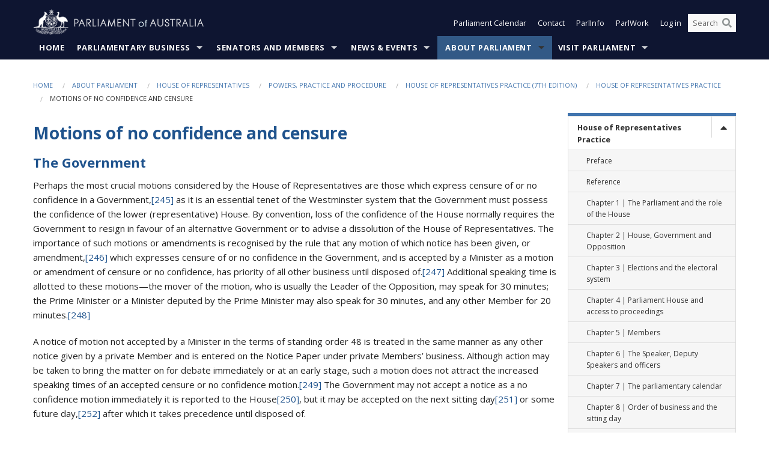

--- FILE ---
content_type: text/html; charset=utf-8
request_url: https://www.aph.gov.au/About_Parliament/House_of_Representatives/Powers_practice_and_procedure/Practice7/HTML/Chapter9/Motions_of_no_confidence_and_censure
body_size: 108702
content:


<!doctype html>
<!--[if lt IE 7 ]> <html lang="en" class="no-js ie6"> <![endif]-->
<!--[if IE 7 ]>    <html lang="en" class="no-js ie7"> <![endif]-->
<!--[if IE 8 ]>    <html lang="en" class="no-js ie8"> <![endif]-->
<!--[if IE 9 ]>    <html lang="en" class="no-js ie9"> <![endif]-->
<!--[if (gt IE 9)|!(IE)]><!-->
<html class="no-js" lang="en" xml:lang="en" xmlns="http://www.w3.org/1999/xhtml">
<!--<![endif]-->

<head id="Head1">
    <!-- UserWay widget -->
    <script>
        (function (d) {
            var s = d.createElement("script");
            /* uncomment the following line to override default position*/
            /* s.setAttribute("data-position", 1);*/
            /* uncomment the following line to override default size (values: small, large)*/
            /* s.setAttribute("data-size", "large");*/
            /* uncomment the following line to override default language (e.g., fr, de, es, he, nl, etc.)*/
            /* s.setAttribute("data-language", "null");*/
            /* uncomment the following line to override color set via widget (e.g., #053f67)*/
            s.setAttribute("data-color", "#0e1531");
            /* uncomment the following line to override type set via widget (1=person, 2=chair, 3=eye, 4=text)*/
            /* s.setAttribute("data-type", "1");*/
            /* s.setAttribute("data-statement_text:", "Our Accessibility Statement");*/
            /* s.setAttribute("data-statement_url", "http://www.example.com/accessibility";*/
            /* uncomment the following line to override support on mobile devices*/
            /* s.setAttribute("data-mobile", true);*/
            /* uncomment the following line to set custom trigger action for accessibility menu*/
            /* s.setAttribute("data-trigger", "triggerId")*/
            s.setAttribute("data-account", "Nu37TW4Ef2");
            s.setAttribute("src", "https://cdn.userway.org/widget.js");
            (d.body || d.head).appendChild(s);
        })(document)
    </script>
    <!-- Google Tag Manager -->
    <script>(function (w, d, s, l, i) {
                w[l] = w[l] || []; w[l].push({
                    'gtm.start':
                        new Date().getTime(), event: 'gtm.js'
                }); var f = d.getElementsByTagName(s)[0],
                    j = d.createElement(s), dl = l != 'dataLayer' ? '&l=' + l : ''; j.async = true; j.src =
                        'https://www.googletagmanager.com/gtm.js?id=' + i + dl; f.parentNode.insertBefore(j, f);
            })(window, document, 'script', 'dataLayer', 'GTM-N2CL3M9');</script>
    <!-- End Google Tag Manager -->
    <meta charset="utf-8" /><meta http-equiv="X-UA-Compatible" content="IE=edge,chrome=1" /><meta property="og:title" content="Motions of no confidence and censure" /><meta property="og:image" content="/images/template/Default_Classified_150_90.png" /><meta property="og:description" content="
Motions of no confidence and censure

The Government


Perhaps the most crucial motions considered by the House of Representatives are those which express censure of or no confidence in a Government,[245] as it is an essential tenet of the Westminster system that the Government " /><meta property="og:url" content="https://www.aph.gov.au/About_Parliament/House_of_Representatives/Powers_practice_and_procedure/Practice7/HTML/Chapter9/Motions_of_no_confidence_and_censure" /><meta name="msvalidate.01" content="5D9111AD3364510F24400EBF6E139AB5" /><title>
	Motions of no confidence and censure
        
     &ndash; Parliament of Australia
</title><link rel="schema.DCTERMS" href="http://purl.org/dc/terms/" /><link rel="schema.AGLSTERMS" href="http://www.agls.gov.au/agls/terms/" /><link rel="license" href="http://creativecommons.org/licenses/by-nc-nd/3.0/au/" /><meta name="description" content="Motions of no confidence and censure" /><meta name="keywords" content="parliament, house, senate, parliamentary, committees, representatives, government, bills, motions" /><meta name="DCTERMS.Description" content="Motions of no confidence and censure" /><meta name="DCTERMS.creator" content="corporateName=Commonwealth Parliament; address=Parliament House, Canberra, ACT, 2600; contact=+61 2 6277 7111;" /><meta name="DCTERMS.title" content="Motions of no confidence and censure" /><meta name="DCTERMS.subject" content="Motions of no confidence and censure" /><meta name="DCTERMS.created" content="2018-08-23" /><meta name="DCTERMS.modified" content="2018-08-23" /><meta name="DCTERMS.type" content="text" /><meta name="DCTERMS.coverage" content="Australia" /><meta name="DCTERMS.identifier" content="https://www.aph.gov.au/About_Parliament/House_of_Representatives/Powers_practice_and_procedure/Practice7/HTML/Chapter9/7chap09_1_7" /><meta name="DCTERMS.publisher" content="corporateName=Commonwealth Parliament; address=Parliament House, Canberra, ACT, 2600; contact=+61 2 6277 7111" /><meta name="DCTERMS.rights" content="http://www.aph.gov.au/Help/Disclaimer_Privacy_Copyright" /><meta name="DCTERMS.rightsHolder" content="Commonwealth of Australia" /><meta name="DCTERMS.license" content="Creative Commons - Attribution-NonCommercial-NoDerivs 3.0 Australia (CC BY-NC-ND 3.0 AU)" /><meta name="DCTERMS.language" content="en-AU" /><meta name="DCTERMS.format" content="text/html" /><meta name="viewport" content="width=device-width, initial-scale=1.0" /><link rel="shortcut icon" href="/favicon.ico" /><link href="//fonts.googleapis.com/css?family=Open+Sans:400italic,700,300,800,400|Open+Sans+Condensed:300,700" rel="stylesheet" type="text/css" /><link rel="apple-touch-icon" sizes="60x60" href="/touch-icon-iphone.png" /><link rel="apple-touch-icon" sizes="76x76" href="/touch-icon-ipad.png" /><link rel="apple-touch-icon" sizes="120x120" href="/touch-icon-iphone-retina.png" /><link rel="apple-touch-icon" sizes="152x152" href="/touch-icon-ipad-retina.png" />
        
        <link rel="stylesheet" media="screen" href="/css/style.min.css?v=4256636926" />
        
        <link rel="stylesheet" media="handheld" href="/css/handheld.css?v=3444104224" />
        <link rel="stylesheet" media="screen" href="/css/aph-theme/jquery-ui-1.8.6.custom.css" />
        <link rel="stylesheet" media="screen" href="/css/vendor/colorbox/colorbox.css?v=215458967" />
        
        <link rel="stylesheet" media="print" href="/css/print.css?v=1577436929" />
        

    <script type="text/javascript" src="/js/libs/jquery-1.10.2.min.js"></script>
    <script type="text/javascript" src="/js/libs/jquery-ui-1.10.4.custom.min.js"></script>
    <script type="text/javascript" src="/js/jquery.dateFormat-1.0.js"></script>
    <script type="text/javascript" src="/js/libs/jquery-migrate-1.2.1.min.js"></script>
    <script type="text/javascript" src="/js/plugins.js?v=2347550531"></script>
    <script type="text/javascript" src="/js/script.js?v=4153783859"></script>
    
    <script type="text/javascript" src="/js/vendor/lightbox2/lightbox.min.js?v=97624409"></script>

    <script type="text/javascript" src="/js/vendor/lightbox2/lightbox.min.js?v=97624409"></script>

    
    <script src="/js/libs/contentshare.js?v=2058135496"></script>

    <script type="text/javascript" src="/js/libs/react/react.min.js?v=3706843405"></script>
    <script type="text/javascript" src="/js/libs/react/react-dom.min.js?v=3706843405"></script>
    <script type="text/javascript" src="/js/libs/pubsub.js?v=2418985062"></script>
    <script type="text/javascript" src="/js/libs/moment.js?v=160068683"></script>
    <script type="text/javascript" src="/js/libs/moment-timezone-with-data.js?v=1518348680"></script>
    <script type="text/javascript">
        moment.tz.setDefault("Australia/Canberra");
    </script>
    <script type="text/javascript" src="/js/libs/duration-format.js?v=273884284"></script>

    <!--PLUGINS-->
    <script src="/js/vendor/porthole.min.js?v=2253615438"></script>
    <!--END PLUGINS-->
    <!--CORE-->
    <script src="/js/core.js?v=3918537519"></script>
    <!--END CORE-->

    <!--[if !(IE 6) | !(IE 7) | !(IE 8)]><!-->
    <script type="text/javascript" src="/js/libs/snap-ie-cache-fix.js?v=309387760"></script>
    <script type="text/javascript" src="/js/libs/respond.js?v=2777172843"></script>
    <!--<![endif]-->

    <!--[if lte IE 8 ]>
        <link rel="stylesheet" href="/css/ie-legacy.css" />    
    <![endif]-->

    <!--[if lt IE 7 ]>
    <script src="/js/libs/dd_belatedpng.js"></script>
    <script> DD_belatedPNG.fix('#site-logo img'); //fix any <img> or .png_bg background-images </script>
    <![endif]-->
    <script type="text/javascript" src="/js/libs/modernizr-3.6-complete.min.js?v=3030946925"></script>
    <script type="text/javascript" src="/js/vendor/AC_RunActiveContent.js?v=2714468098"></script>
    
    <script src="https://www.google.com/recaptcha/api.js?render=6Ld_jYUpAAAAALpOhXvR17v-Mkd6yXzP0m8pJ6RD"></script>
    </head>
<body id="body1" class="">
    <!-- Google Tag Manager (noscript) -->
    <noscript>
        <iframe src="https://www.googletagmanager.com/ns.html?id="
            height="0" width="0" style="display: none; visibility: hidden"></iframe>
    </noscript>
    <!-- End Google Tag Manager (noscript) -->
    <form method="post" action="/About_Parliament/House_of_Representatives/Powers_practice_and_procedure/Practice7/HTML/Chapter9/Motions_of_no_confidence_and_censure" id="mainform">
<div class="aspNetHidden">
<input type="hidden" name="__EVENTTARGET" id="__EVENTTARGET" value="" />
<input type="hidden" name="__EVENTARGUMENT" id="__EVENTARGUMENT" value="" />
<input type="hidden" name="__VIEWSTATE" id="__VIEWSTATE" value="lvGZQcQcAuf7ufFxxX6wz1/MUaRporgy5LHt0iNGiPjF+qtAH4p17lbNxSkNivVKGgDxBqvPw5NkAYgz/6sSlJhXtTLeyMSjladXa1thCL8qeDKRXk7T/zCP+Av0Xz4g29AXwOaMGsglAH/wol/6Yus97IRQ9D78rz0S5q0EnWXV10NOSNg9raTRj0XWeJYZxhoUch5yu2q/FCmpDlrBO0vSJv8a+YaUwideHR0VnRXpUzZmjrDsmqW9/ANgTIFrI13raY5Z4+zxjigOOVjMsxju1dOqSHoWwcOAeJsNQYjjwQj0rN5kUOaTyGGeMDWsvNoIXlRdZgkRrqA7u59/u1w0z7NqbSbEFFDqlpLBsmUp77bM1N4MmL7bY+qk72Qpeykt4uDajkCFFpDZpXo8I4BJEVvwgLBKsSJLBD/KeB0VbbuquYcQS9DdYu2c70KXtjnGQFBunjPm675qhFPOwD3Ho9r82bSn/09XXGCBbzFEno4oSbTqaaZ/qQ9Krg9gZ9a9garH3bWnQSX0Bo1nMJg1ZLQaipU3R7Wst4O22MN5FGHvd4yifALL44OK+2adGoBVFV3Pf6CoSYK4Ot3rTBUQdHR7X36ErQfgtjE11JPC9It3AcS+Qi9n7QItVDier9RpKAoHqZwa8T5lsH/Daj10aw7iSvG1HtJhX4EhiRwed/snPbiW+VjSyTYjwRtzXBHYJ4K50v91mAHzsqzwjHQP841MJ7AJ1YN+CjX1Rx0ZtYUiCIwM9CXqHnEyWRergVWl8rqYlN+l1PGK2607/H5zBzKxvFnvPpJ97xlz7rRoLxE0It2xevp+RVRBnNXs53v34YxsINQ5e2XZJXpGp7fkX5J7ZsribSwhqqvttBRgmIs4hLissue588gFWHzsZ5t2ocLv9FgD4u5zEtO/zaPjdTgzJX1lPuGqLEXAHXARraMyPJC4vG9krKR1ihoLE/Md9uP2Q5bkV/I7kLIrx+orDkHYG5Q0ScEfP3WilmpMu53GqmzJkW8v3jCdnvXQou60+8CM7WescfKu4GqPlnSXV7U2s7cayZKOZdgpKPDV1/+23WcL3eTzYqmyzBZ8RCipBzxYq/0+POmAeM82OPvugSoMN29Y8wc7PAHElpkfqdVK2UjhVFcb9AUb/RMFBX42VZoFX+sSWoc3HiIHruKmI6VIPW+U3SyiYnKI6SoJLJfUCxIIbO1h8FpHI48c5QoKILUlTsBufdzRFO7ZxS5eaJuuZn8OEaZeIvFpWulJRxu1ZFJqxSLLcavE2+P2Iec+8KWBJlc9bpdwcfp/Md6pChCdQIwokbEFf2GtCsHR2g5TSlbKYSh/QkYqYnkraLg54TaAUXk5nCKFcxyBtRU1e5Y0Mz/7+5JL29DlAOlUkzhc7aeN4J7Z6gGAFBoQhQw2UEwjvdisXMNV7Ir0j0KM2VmXf+rZrZTPF94q1Y0kvotqnTw/M6Iojo9Cvp6eDFi1yGLvarN5xvjWTt76lnfN76P2iYz8IKvtMQpi+LpdZEexL8Dlf0IZsJIQRtkFpl5yCNSOQ77GwQNqKOwBQQTPy63DFnYXHvp+9j0rIcwzZlZMXHHiX/EWNp8uZD6FfHM5Hp83p1x3DqDLsEN9CVqZX28AZnKOrJqTXlYE97hmI34Z" />
</div>

<script type="text/javascript">
//<![CDATA[
var theForm = document.forms['mainform'];
if (!theForm) {
    theForm = document.mainform;
}
function __doPostBack(eventTarget, eventArgument) {
    if (!theForm.onsubmit || (theForm.onsubmit() != false)) {
        theForm.__EVENTTARGET.value = eventTarget;
        theForm.__EVENTARGUMENT.value = eventArgument;
        theForm.submit();
    }
}
//]]>
</script>


<script src="/WebResource.axd?d=pynGkmcFUV13He1Qd6_TZLoiRuBpjqx-mc4XYiEXE5AhhIqco9hBwrTw0Tb7b7xnVXxVYQ2&amp;t=638901896248157332" type="text/javascript"></script>

<SCRIPT LANGUAGE="JavaScript">function validatecbRAgree(oSrc, args){args.IsValid = document.getElementById("cbRAgree").checked;}</SCRIPT><SCRIPT LANGUAGE="JavaScript">function validatetxtRPasswordConfirm(oSrc, args){args.IsValid = document.getElementById("txtRPasswordConfirm").value.length == 0 || (document.getElementById("txtRPasswordConfirm").value.length > 0 && document.getElementById("txtRPassword").value == document.getElementById("txtRPasswordConfirm").value);}</SCRIPT>
<script src="/ScriptResource.axd?d=NJmAwtEo3Ipnlaxl6CMhvke6LuKNAIG7wYOJ0svbr6ONPX84I_mgHcaT4vlKIcsaiSilqTO2BSjgHfMknroo8jcCuptYgPcm4RziWlEs--KIFpQTsX7IzkyRphQJbqfMTX1duQSbK8E8ppY2fR2sRsVOWZo1&amp;t=5c0e0825" type="text/javascript"></script>
<script src="/ScriptResource.axd?d=dwY9oWetJoJoVpgL6Zq8ONn6rPVYJGBVTR68BxEKJFmfic3OWCCt72aiM8KSgUYJDTVRUBGKySWh7ZXPbC0k-ODM6mBUyoBgGnd8l-OIjB5fkBCFQwlBjvs66KJFiYOzD8rOxneUeSdqeqrGhXA_47-1LZA1&amp;t=5c0e0825" type="text/javascript"></script>
<script src="/ParliamentNumbers.svc/js" type="text/javascript"></script>
<script src="/Predictive/Predictive.asmx/js" type="text/javascript"></script>
<div class="aspNetHidden">

	<input type="hidden" name="__VIEWSTATEGENERATOR" id="__VIEWSTATEGENERATOR" value="35DD2790" />
</div>
        <script type="text/javascript">
//<![CDATA[
Sys.WebForms.PageRequestManager._initialize('ScriptManager1', 'mainform', [], [], [], 90, '');
//]]>
</script>


        <div class="off-canvas-wrap" data-offcanvas>
            <div aria-label="inner-wrap" class="inner-wrap">
                <style>
    h2, h3, h4, h5 { color:#1f538d }
</style>

    

<header>
    <section class="row" role="navigation" aria-label="Skip links">
        <div class="columns">
            <ul class="skip-links">
                <li><a role="button" href="#main-nav" aria-label="Skip to navigation">Skip to navigation</a></li>
                <li><a role="button" href="#content" aria-label="Skip to content">Skip to content</a></li>
            </ul>
        </div>
    </section>

    <div class="row header-img">
        <div class="medium-4 large-4 columns">
            <h1><a href="/">
                <img src="/images/template/header-logo.png" alt="Home - Parliament of Australia logo" /></a></h1>
        </div>

        <div class="medium-8 large-8 columns" style="padding-left: 0rem">
            <div class="row">
                <div class="columns">
                    <div class="nav-top-links-container">
                        <nav aria-label="Quick links" class="nav-top-links">
                            <ul class="inline-block-list text-small">
                                <li><a title="Open the Parliament Calendar" href="#" role="button" class="right-off-canvas-toggle" id="openParliamentaryCalendar" tabindex="0">Parliament Calendar</a></li>
                                <li><a title="Contact Us" href="/Help/Contact">Contact</a></li>
                                <li class="hide-for-small-only"><a title="Go to ParlInfo Search" href="https://parlinfo.aph.gov.au" target="_blank" rel="noopener noreferrer">ParlInfo</a></li>
                                <li class="hide-for-small-only"><a title="Go to ParlWork" href="https://parlwork.aph.gov.au" target="_blank" rel="noopener noreferrer">ParlWork</a></li>
                                
                                
                                        <li>
                                            <a title="Log in to My Parliament account" href="/Help/Login">Log in</a>
                                        </li>
                                    

                                <li class="has-form hide-for-small-only">
                                    <input aria-label="Search the website" id="txtGenericSearchTerm" aria-label="Input search content" type="text" placeholder="Search ...">
                                    <button id="btnGenericSearch" aria-label="Perform a search" type="submit"><em class="fa fa-search"></em></button>
                                </li>

                                <!--START SEARCH CONTROL-->
                                <script type="text/javascript">
                                    function SearchTermIsValid(searchTerm) {
                                        var result = searchTerm !== '';
                                        return result;
                                    }

                                    $(document).ready(function () {
                                        $("#btnGenericSearch").on("click", function (e) {
                                            e.preventDefault();

                                            var searchTerm = encodeURI($("#txtGenericSearchTerm").val());

                                            if (SearchTermIsValid(searchTerm)) {
                                                if (window.location.href.indexOf("parlview.aph.gov.au") > -1) {
                                                    window.location = "https://www.aph.gov.au/Help/Federated_Search_Results?q=" + searchTerm;
                                                } else {
                                                    window.location = "/Help/Federated_Search_Results?q=" + searchTerm;
                                                }
                                            }

                                            return false;
                                        });

                                        $("#txtGenericSearchTerm").keypress(function (e) {
                                            if (e.keyCode === 13) {
                                                $("#btnGenericSearch").click();
                                                return false;
                                            }
                                        });
                                    });
                                </script>
                                <!--END SEARCH CONTROL-->
                            </ul>
                        </nav>
                    </div>
                </div>
            </div>
        </div>
    </div>
</header>

<script type="text/javascript" src="/js/components/global/header-username.js"></script>

                

<div class="contain-to-grid">
    <nav aria-label="Site navigation" id="main-nav" class="top-bar" data-topbar>
        <ul class="title-area nav-top-links-mobile">
           <li class="has-form show-for-small-only">
                <input aria-label="Search the website" id="txtGenericSearchTermMobile" aria-label="Input search content" type="text" placeholder="Search ...">
                <button id="btnGenericSearchMobile" aria-label="Perform a search" type="submit"><em class="fa fa-search"></em></button>
            </li>

            <!--START SEARCH CONTROL-->
            <script type="text/javascript">
                function SearchTermIsValid(searchTerm) {
                    var result = searchTerm !== '';
                    return result;
                }

                $(document).ready(function () {
                    $("#btnGenericSearchMobile").on("click", function (e) {
                        e.preventDefault();

                        var searchTerm = encodeURI($("#txtGenericSearchTermMobile").val());

                        if (SearchTermIsValid(searchTerm)) {
                            if (window.location.href.indexOf("parlview.aph.gov.au") > -1) {
                                window.location = "https://www.aph.gov.au/Help/Federated_Search_Results?q=" + searchTerm;
                            } else {
                                window.location = "/Help/Federated_Search_Results?q=" + searchTerm;
                            }
                        }

                        return false;
                    });

                    $("#txtGenericSearchTermMobile").keypress(function (e) {
                        if (e.keyCode === 13) {
                            $("#btnGenericSearchMobile").click();
                            return false;
                        }
                    });
                });
            </script>
            <!--END SEARCH CONTROL-->
            <li class="toggle-topbar menu-icon">
                <a href="#" onclick="sendGoogleAnalyticsEvent('Primary Nav', 'Click hamburger menu', '')" role="button" aria-label="Open site navigation" aria-expanded="false">
                    <span>Menu</span>
                </a>
            </li>
        </ul>

        <section role="navigation" aria-label="navigation" class="top-bar-section top-bar-section-hidden">
            <ul id="main-nav-sub">
            
                <li class="">
                    <a href="/" class="primary-nav-item-dropdown"
                       onclick="sendGoogleAnalyticsEvent('Primary Nav', 'Click Parent item', 'Home')">Home</a>

                
                </li>
                
                <li class="has-dropdown not-click">
                    <a href="/Parliamentary_Business" class="primary-nav-item-dropdown"
                       onclick="sendGoogleAnalyticsEvent('Primary Nav', 'Click Parent item', 'Parliamentary Business')">Parliamentary Business</a>

                
                    <ul class="dropdown primary-nav-item-dropdown-hidden">

                    
                        <li class="">
                            <a href="/Parliamentary_Business/Bills_Legislation" onclick="sendGoogleAnalyticsEvent('Primary Nav', 'Click Child item', 'Bills and Legislation')">Bills and Legislation</a>
                        </li>
                        
                        <li class="">
                            <a href="/Parliamentary_Business/Tabled_documents" onclick="sendGoogleAnalyticsEvent('Primary Nav', 'Click Child item', 'Tabled documents')">Tabled documents</a>
                        </li>
                        
                        <li class="">
                            <a href="/Parliamentary_Business/Chamber_documents" onclick="sendGoogleAnalyticsEvent('Primary Nav', 'Click Child item', 'Chamber documents')">Chamber documents</a>
                        </li>
                        
                        <li class="">
                            <a href="/Parliamentary_Business/Hansard" onclick="sendGoogleAnalyticsEvent('Primary Nav', 'Click Child item', 'Hansard')">Hansard</a>
                        </li>
                        
                        <li class="">
                            <a href="/Parliamentary_Business/Senate_estimates" onclick="sendGoogleAnalyticsEvent('Primary Nav', 'Click Child item', 'Senate estimates')">Senate estimates</a>
                        </li>
                        
                        <li class="">
                            <a href="/Parliamentary_Business/Committees" onclick="sendGoogleAnalyticsEvent('Primary Nav', 'Click Child item', 'Committees')">Committees</a>
                        </li>
                        
                        <li class="">
                            <a href="/Parliamentary_Business/Statistics" onclick="sendGoogleAnalyticsEvent('Primary Nav', 'Click Child item', 'Statistics')">Statistics</a>
                        </li>
                        
                        <li class="">
                            <a href="/Parliamentary_Business/Petitions" onclick="sendGoogleAnalyticsEvent('Primary Nav', 'Click Child item', 'Petitions')">Petitions</a>
                        </li>
                        
                    </ul>
                    
                </li>
                
                <li class="has-dropdown not-click">
                    <a href="/Senators_and_Members" class="primary-nav-item-dropdown"
                       onclick="sendGoogleAnalyticsEvent('Primary Nav', 'Click Parent item', 'Senators and Members')">Senators and Members</a>

                
                    <ul class="dropdown primary-nav-item-dropdown-hidden">

                    
                        <li class="">
                            <a href="/Senators_and_Members/Senators" onclick="sendGoogleAnalyticsEvent('Primary Nav', 'Click Child item', 'Senators')">Senators</a>
                        </li>
                        
                        <li class="">
                            <a href="/Senators_and_Members/Members" onclick="sendGoogleAnalyticsEvent('Primary Nav', 'Click Child item', 'Members')">Members</a>
                        </li>
                        
                        <li class="">
                            <a href="/Senators_and_Members/Contacting_Senators_and_Members" onclick="sendGoogleAnalyticsEvent('Primary Nav', 'Click Child item', 'Contacting Senators and Members')">Contacting Senators and Members</a>
                        </li>
                        
                    </ul>
                    
                </li>
                
                <li class="has-dropdown not-click">
                    <a href="/News_and_Events" class="primary-nav-item-dropdown"
                       onclick="sendGoogleAnalyticsEvent('Primary Nav', 'Click Parent item', 'News \u0026 Events')">News & Events</a>

                
                    <ul class="dropdown primary-nav-item-dropdown-hidden">

                    
                        <li class="">
                            <a href="/News_and_Events/Watch_Read_Listen" onclick="sendGoogleAnalyticsEvent('Primary Nav', 'Click Child item', 'Watch, Read, Listen')">Watch, Read, Listen</a>
                        </li>
                        
                        <li class="">
                            <a href="/News_and_Events/Events_Calendar" onclick="sendGoogleAnalyticsEvent('Primary Nav', 'Click Child item', 'Events Calendar')">Events Calendar</a>
                        </li>
                        
                        <li class="">
                            <a href="/News_and_Events/Senate_news_and_events" onclick="sendGoogleAnalyticsEvent('Primary Nav', 'Click Child item', 'Senate news and events')">Senate news and events</a>
                        </li>
                        
                        <li class="">
                            <a href="/News_and_Events/About_the_House_News" onclick="sendGoogleAnalyticsEvent('Primary Nav', 'Click Child item', 'About the House News')">About the House News</a>
                        </li>
                        
                        <li class="">
                            <a href="/News_and_Events/Joint_statements_by_the_Presiding_Officers" onclick="sendGoogleAnalyticsEvent('Primary Nav', 'Click Child item', 'Joint statements by the Presiding Officers')">Joint statements by the Presiding Officers</a>
                        </li>
                        
                        <li class="">
                            <a href="/News_and_Events/My_First_Speech" onclick="sendGoogleAnalyticsEvent('Primary Nav', 'Click Child item', 'My First Speech')">My First Speech</a>
                        </li>
                        
                    </ul>
                    
                </li>
                
                <li class="active has-dropdown not-click">
                    <a href="/About_Parliament" class="primary-nav-item-dropdown"
                       onclick="sendGoogleAnalyticsEvent('Primary Nav', 'Click Parent item', 'About Parliament')">About Parliament</a>

                
                    <ul class="dropdown primary-nav-item-dropdown-hidden">

                    
                        <li class="">
                            <a href="/About_Parliament/Senate" onclick="sendGoogleAnalyticsEvent('Primary Nav', 'Click Child item', 'Senate')">Senate</a>
                        </li>
                        
                        <li class="">
                            <a href="/About_Parliament/House_of_Representatives" onclick="sendGoogleAnalyticsEvent('Primary Nav', 'Click Child item', 'House of Representatives')">House of Representatives</a>
                        </li>
                        
                        <li class="">
                            <a href="/About_Parliament/Work_of_the_Parliament" onclick="sendGoogleAnalyticsEvent('Primary Nav', 'Click Child item', 'Work of the Parliament')">Work of the Parliament</a>
                        </li>
                        
                        <li class="">
                            <a href="/About_Parliament/Parliamentary_Leadership_Taskforce" onclick="sendGoogleAnalyticsEvent('Primary Nav', 'Click Child item', 'Parliamentary Leadership Taskforce')">Parliamentary Leadership Taskforce</a>
                        </li>
                        
                        <li class="">
                            <a href="/About_Parliament/Parliamentary_departments" onclick="sendGoogleAnalyticsEvent('Primary Nav', 'Click Child item', 'Parliamentary departments')">Parliamentary departments</a>
                        </li>
                        
                        <li class="">
                            <a href="/About_Parliament/International_Program" onclick="sendGoogleAnalyticsEvent('Primary Nav', 'Click Child item', 'International Program')">International Program</a>
                        </li>
                        
                        <li class="">
                            <a href="/About_Parliament/Publications" onclick="sendGoogleAnalyticsEvent('Primary Nav', 'Click Child item', 'Publications and policies')">Publications and policies</a>
                        </li>
                        
                        <li class="">
                            <a href="/About_Parliament/Employment" onclick="sendGoogleAnalyticsEvent('Primary Nav', 'Click Child item', 'Employment')">Employment</a>
                        </li>
                        
                        <li class="">
                            <a href="/About_Parliament/Media_Rules_and_Filming_Applications" onclick="sendGoogleAnalyticsEvent('Primary Nav', 'Click Child item', 'Media Rules and Filming Applications')">Media Rules and Filming Applications</a>
                        </li>
                        
                        <li class="">
                            <a href="/About_Parliament/Education_Resources" onclick="sendGoogleAnalyticsEvent('Primary Nav', 'Click Child item', 'Education Resources')">Education Resources</a>
                        </li>
                        
                        <li class="">
                            <a href="/About_Parliament/Parliamentary_Friendship" onclick="sendGoogleAnalyticsEvent('Primary Nav', 'Click Child item', 'Parliamentary Friendship Groups (non-country)')">Parliamentary Friendship Groups (non-country)</a>
                        </li>
                        
                        <li class="">
                            <a href="/About_Parliament/Australian_Parliament_House_Security_Pass_Office" onclick="sendGoogleAnalyticsEvent('Primary Nav', 'Click Child item', 'Australian Parliament House (APH) Security Pass Office')">Australian Parliament House (APH) Security Pass Office</a>
                        </li>
                        
                        <li class="">
                            <a href="/About_Parliament/Sitting_Calendar" onclick="sendGoogleAnalyticsEvent('Primary Nav', 'Click Child item', 'Sitting Calendar')">Sitting Calendar</a>
                        </li>
                        
                    </ul>
                    
                </li>
                
                <li class="has-dropdown not-click">
                    <a href="/Visit_Parliament" class="primary-nav-item-dropdown"
                       onclick="sendGoogleAnalyticsEvent('Primary Nav', 'Click Parent item', 'Visit Parliament')">Visit Parliament</a>

                
                    <ul class="dropdown primary-nav-item-dropdown-hidden">

                    
                        <li class="">
                            <a href="/Visit_Parliament/Whats_On" onclick="sendGoogleAnalyticsEvent('Primary Nav', 'Click Child item', 'What\u0027s on')">What's on</a>
                        </li>
                        
                        <li class="">
                            <a href="/Visit_Parliament/Things_to_Do" onclick="sendGoogleAnalyticsEvent('Primary Nav', 'Click Child item', 'Things to Do')">Things to Do</a>
                        </li>
                        
                        <li class="">
                            <a href="/Visit_Parliament/Art" onclick="sendGoogleAnalyticsEvent('Primary Nav', 'Click Child item', 'Art at Parliament')">Art at Parliament</a>
                        </li>
                        
                        <li class="">
                            <a href="/Visit_Parliament/Dining" onclick="sendGoogleAnalyticsEvent('Primary Nav', 'Click Child item', 'Dining')">Dining</a>
                        </li>
                        
                        <li class="">
                            <a href="/Visit_Parliament/Parliament_Shop" onclick="sendGoogleAnalyticsEvent('Primary Nav', 'Click Child item', 'Parliament Shop')">Parliament Shop</a>
                        </li>
                        
                        <li class="">
                            <a href="/Visit_Parliament/Venue_Hire" onclick="sendGoogleAnalyticsEvent('Primary Nav', 'Click Child item', 'Venue Hire')">Venue Hire</a>
                        </li>
                        
                        <li class="">
                            <a href="/Visit_Parliament/Plan_your_Visit" onclick="sendGoogleAnalyticsEvent('Primary Nav', 'Click Child item', 'Plan your Visit')">Plan your Visit</a>
                        </li>
                        
                        <li class="">
                            <a href="/Visit_Parliament/Accessibility" onclick="sendGoogleAnalyticsEvent('Primary Nav', 'Click Child item', 'Accessibility')">Accessibility</a>
                        </li>
                        
                    </ul>
                    
                </li>
                
            </ul>
        </section>
    </nav>
</div>

                
                

<div class="row padding-medium" id="content" role="main">
    <div class="columns">
        
<div class="breadcrumbs-container show-for-medium-up">
    <a id="skip"></a>
    <!-- START BREADCRUMBS -->
    
    <nav aria-label="Breadcrumbs" class="breadcrumbs">
        
               <a href="/">Home</a>
              
               <a href="/About_Parliament">About Parliament</a>
              
               <a href="/About_Parliament/House_of_Representatives">House of Representatives</a>
              
               <a href="/About_Parliament/House_of_Representatives/Powers_practice_and_procedure">Powers, practice and procedure</a>
              
               <a href="/About_Parliament/House_of_Representatives/Powers_practice_and_procedure/Practice7">House of Representatives Practice (7th edition)</a>
              
               <a href="/About_Parliament/House_of_Representatives/Powers_practice_and_procedure/Practice7/HTML">House of Representatives Practice</a>
              
               <span aria-label="breadcrumbs" class="current">Motions of no confidence and censure</span>
              
    </nav>
    
    <!-- END BREADCRUMBS -->
</div>


        <div class="row">

            <div class="large-9 columns">
                <div class="hide-for-large-up">
                    

<div class="sidenav" role="navigation" aria-label="Secondary navigation">      
    <a class="sidenav__heading" aria-expanded="false" role="button" tabindex="0"><span class="sidenav__heading--span">In this section</span></a>
    <ul class="restartSecondary sidenav__list"><li class="sidenav__item sidenav__item--has-dropdown active" /><a role="link" onclick="sendGoogleAnalyticsEvent('Secondary Nav', 'Motions of no confidence and censure', 'House of Representatives Practice')" class="active" href="/About_Parliament/House_of_Representatives/Powers_practice_and_procedure/Practice7/HTML" alt="House of Representatives Practice secondary link">House of Representatives Practice</a><a href ="" aria-label="toggle" class="sidenav__dropdown__toggle" aria-label="Drop down"><span class="fa fa-fw fa-caret-up" aria-hidden="true"></span></a><ul class="sidenav__dropdown"><li class="sidenav__item" /><a role="link" onclick="sendGoogleAnalyticsEvent('Secondary Nav', 'Motions of no confidence and censure', 'Preface')"  href="/About_Parliament/House_of_Representatives/Powers_practice_and_procedure/Practice7/HTML/Preface" alt="Preface secondary link">Preface</a><li class="sidenav__item" /><a role="link" onclick="sendGoogleAnalyticsEvent('Secondary Nav', 'Motions of no confidence and censure', 'Reference')"  href="/About_Parliament/House_of_Representatives/Powers_practice_and_procedure/Practice7/HTML/Reference" alt="Reference secondary link">Reference</a><li class="sidenav__item" /><a role="link" onclick="sendGoogleAnalyticsEvent('Secondary Nav', 'Motions of no confidence and censure', 'Chapter 1 | The Parliament and the role of the House')"  href="/About_Parliament/House_of_Representatives/Powers_practice_and_procedure/Practice7/HTML/The_Parliament_and_the_role_of_the_House" alt="Chapter 1 | The Parliament and the role of the House secondary link">Chapter 1 | The Parliament and the role of the House</a><li class="sidenav__item" /><a role="link" onclick="sendGoogleAnalyticsEvent('Secondary Nav', 'Motions of no confidence and censure', 'Chapter 2 | House, Government and Opposition')"  href="/About_Parliament/House_of_Representatives/Powers_practice_and_procedure/Practice7/HTML/House_Government_and_Opposition" alt="Chapter 2 | House, Government and Opposition secondary link">Chapter 2 | House, Government and Opposition</a><li class="sidenav__item" /><a role="link" onclick="sendGoogleAnalyticsEvent('Secondary Nav', 'Motions of no confidence and censure', 'Chapter 3 | Elections and the electoral system')"  href="/About_Parliament/House_of_Representatives/Powers_practice_and_procedure/Practice7/HTML/Copy_of_Contents_1" alt="Chapter 3 | Elections and the electoral system secondary link">Chapter 3 | Elections and the electoral system</a><li class="sidenav__item" /><a role="link" onclick="sendGoogleAnalyticsEvent('Secondary Nav', 'Motions of no confidence and censure', 'Chapter 4 | Parliament House and access to proceedings')"  href="/About_Parliament/House_of_Representatives/Powers_practice_and_procedure/Practice7/HTML/Copy_of_Contents_2" alt="Chapter 4 | Parliament House and access to proceedings secondary link">Chapter 4 | Parliament House and access to proceedings</a><li class="sidenav__item" /><a role="link" onclick="sendGoogleAnalyticsEvent('Secondary Nav', 'Motions of no confidence and censure', 'Chapter 5 | Members')"  href="/About_Parliament/House_of_Representatives/Powers_practice_and_procedure/Practice7/HTML/Copy_of_Contents_3" alt="Chapter 5 | Members secondary link">Chapter 5 | Members</a><li class="sidenav__item" /><a role="link" onclick="sendGoogleAnalyticsEvent('Secondary Nav', 'Motions of no confidence and censure', 'Chapter 6 | The Speaker, Deputy Speakers and officers')"  href="/About_Parliament/House_of_Representatives/Powers_practice_and_procedure/Practice7/HTML/Copy_of_Contents_4" alt="Chapter 6 | The Speaker, Deputy Speakers and officers secondary link">Chapter 6 | The Speaker, Deputy Speakers and officers</a><li class="sidenav__item" /><a role="link" onclick="sendGoogleAnalyticsEvent('Secondary Nav', 'Motions of no confidence and censure', 'Chapter 7 | The parliamentary calendar')"  href="/About_Parliament/House_of_Representatives/Powers_practice_and_procedure/Practice7/HTML/Copy_of_Contents_5" alt="Chapter 7 | The parliamentary calendar secondary link">Chapter 7 | The parliamentary calendar</a><li class="sidenav__item" /><a role="link" onclick="sendGoogleAnalyticsEvent('Secondary Nav', 'Motions of no confidence and censure', 'Chapter 8 | Order of business and the sitting day')"  href="/About_Parliament/House_of_Representatives/Powers_practice_and_procedure/Practice7/HTML/Copy_of_Contents_6" alt="Chapter 8 | Order of business and the sitting day secondary link">Chapter 8 | Order of business and the sitting day</a><li class="sidenav__item" /><a role="link" onclick="sendGoogleAnalyticsEvent('Secondary Nav', 'Motions of no confidence and censure', 'Chapter 9 | Motions')"  href="/About_Parliament/House_of_Representatives/Powers_practice_and_procedure/Practice7/HTML/Copy_of_Contents_7" alt="Chapter 9 | Motions secondary link">Chapter 9 | Motions</a><li class="sidenav__item" /><a role="link" onclick="sendGoogleAnalyticsEvent('Secondary Nav', 'Motions of no confidence and censure', 'Chapter 10 | Legislation')"  href="/About_Parliament/House_of_Representatives/Powers_practice_and_procedure/Practice7/HTML/Copy_of_Contents_8" alt="Chapter 10 | Legislation secondary link">Chapter 10 | Legislation</a><li class="sidenav__item" /><a role="link" onclick="sendGoogleAnalyticsEvent('Secondary Nav', 'Motions of no confidence and censure', 'Chapter 11 | Financial legislation')"  href="/About_Parliament/House_of_Representatives/Powers_practice_and_procedure/Practice7/HTML/Copy_of_Contents_9" alt="Chapter 11 | Financial legislation secondary link">Chapter 11 | Financial legislation</a><li class="sidenav__item" /><a role="link" onclick="sendGoogleAnalyticsEvent('Secondary Nav', 'Motions of no confidence and censure', 'Chapter 12 | Senate amendments and requests')"  href="/About_Parliament/House_of_Representatives/Powers_practice_and_procedure/Practice7/HTML/Copy_of_Contents_10" alt="Chapter 12 | Senate amendments and requests secondary link">Chapter 12 | Senate amendments and requests</a><li class="sidenav__item" /><a role="link" onclick="sendGoogleAnalyticsEvent('Secondary Nav', 'Motions of no confidence and censure', 'Chapter 13 | Double dissolutions and joint sittings')"  href="/About_Parliament/House_of_Representatives/Powers_practice_and_procedure/Practice7/HTML/Copy_of_Contents_11" alt="Chapter 13 | Double dissolutions and joint sittings secondary link">Chapter 13 | Double dissolutions and joint sittings</a><li class="sidenav__item" /><a role="link" onclick="sendGoogleAnalyticsEvent('Secondary Nav', 'Motions of no confidence and censure', 'Chapter 14 | Control and conduct of debate')"  href="/About_Parliament/House_of_Representatives/Powers_practice_and_procedure/Practice7/HTML/Copy_of_Contents_12" alt="Chapter 14 | Control and conduct of debate secondary link">Chapter 14 | Control and conduct of debate</a><li class="sidenav__item" /><a role="link" onclick="sendGoogleAnalyticsEvent('Secondary Nav', 'Motions of no confidence and censure', 'Chapter 15 | Questions')"  href="/About_Parliament/House_of_Representatives/Powers_practice_and_procedure/Practice7/HTML/Copy_of_Contents_13" alt="Chapter 15 | Questions secondary link">Chapter 15 | Questions</a><li class="sidenav__item" /><a role="link" onclick="sendGoogleAnalyticsEvent('Secondary Nav', 'Motions of no confidence and censure', 'Chapter 16 | Non-government business')"  href="/About_Parliament/House_of_Representatives/Powers_practice_and_procedure/Practice7/HTML/Copy_of_Contents_14" alt="Chapter 16 | Non-government business secondary link">Chapter 16 | Non-government business</a><li class="sidenav__item" /><a role="link" onclick="sendGoogleAnalyticsEvent('Secondary Nav', 'Motions of no confidence and censure', 'Chapter 17 | Documents')"  href="/About_Parliament/House_of_Representatives/Powers_practice_and_procedure/Practice7/HTML/Copy_of_Contents_15" alt="Chapter 17 | Documents secondary link">Chapter 17 | Documents</a><li class="sidenav__item" /><a role="link" onclick="sendGoogleAnalyticsEvent('Secondary Nav', 'Motions of no confidence and censure', 'Chapter 18 | Parliamentary committees')"  href="/About_Parliament/House_of_Representatives/Powers_practice_and_procedure/Practice7/HTML/Copy_of_Contents_16" alt="Chapter 18 | Parliamentary committees secondary link">Chapter 18 | Parliamentary committees</a><li class="sidenav__item" /><a role="link" onclick="sendGoogleAnalyticsEvent('Secondary Nav', 'Motions of no confidence and censure', 'Chapter 19 | Committee inquiries')"  href="/About_Parliament/House_of_Representatives/Powers_practice_and_procedure/Practice7/HTML/Copy_of_Contents_17" alt="Chapter 19 | Committee inquiries secondary link">Chapter 19 | Committee inquiries</a><li class="sidenav__item" /><a role="link" onclick="sendGoogleAnalyticsEvent('Secondary Nav', 'Motions of no confidence and censure', 'Chapter 20 | Parliamentary privilege')"  href="/About_Parliament/House_of_Representatives/Powers_practice_and_procedure/Practice7/HTML/Copy_of_Contents_18" alt="Chapter 20 | Parliamentary privilege secondary link">Chapter 20 | Parliamentary privilege</a><li class="sidenav__item" /><a role="link" onclick="sendGoogleAnalyticsEvent('Secondary Nav', 'Motions of no confidence and censure', 'Chapter 21 | The Federation Chamber')"  href="/About_Parliament/House_of_Representatives/Powers_practice_and_procedure/Practice7/HTML/Copy_of_Contents_19" alt="Chapter 21 | The Federation Chamber secondary link">Chapter 21 | The Federation Chamber</a><li class="sidenav__item" /><a role="link" onclick="sendGoogleAnalyticsEvent('Secondary Nav', 'Motions of no confidence and censure', 'Appendices')"  href="/About_Parliament/House_of_Representatives/Powers_practice_and_procedure/Practice7/HTML/Copy_of_Contents_20" alt="Appendices secondary link">Appendices</a><li class="sidenav__item" /><a role="link" onclick="sendGoogleAnalyticsEvent('Secondary Nav', 'Motions of no confidence and censure', 'Attachments')"  href="/About_Parliament/House_of_Representatives/Powers_practice_and_procedure/Practice7/HTML/Attachments" alt="Attachments secondary link">Attachments</a></ul></li></ul>
</div>


                </div>
                <h2>
Motions of no confidence and censure</h2>
<h3>
<span>The Government</span>
</h3>
<p>
<span>Perhaps the most crucial motions considered by the House of Representatives are those which express censure of or no confidence in a Government,</span><a name="_ftnref245"></a><a href="https://www.aph.gov.au/About%20Parliament/House%20of%20Representatives/Powers%20practice%20and%20procedure/Practice7/HTML/Chapter9/7chap09_1_14.html#_ftn245"><span class="FootnoteReference">[245]</span></a><span> as it is an essential tenet of the Westminster system that the Government must possess the confidence of the lower (representative) House. By convention, loss of the confidence of the House normally requires the Government to resign in favour of an alternative Government or to advise a dissolution of the House of Representatives. The importance </span><span>of such motions or amendments is recognised by the rule that any motion of which notice has been given, or amendment,</span><a name="_ftnref246"></a><a href="https://www.aph.gov.au/About%20Parliament/House%20of%20Representatives/Powers%20practice%20and%20procedure/Practice7/HTML/Chapter9/7chap09_1_14.html#_ftn246"><span class="FootnoteReference">[246]</span></a><span> which expresses censure of or no confidence in the Government, and is accepted by a Minister as a motion or amendment of censure or no confidence, has priority of all other business until disposed of.</span><a name="_ftnref247"></a><a href="https://www.aph.gov.au/About%20Parliament/House%20of%20Representatives/Powers%20practice%20and%20procedure/Practice7/HTML/Chapter9/7chap09_1_14.html#_ftn247"><span class="FootnoteReference">[247]</span></a><span> Additional speaking time is allotted to these motions&mdash;the mover of the motion, who is usually the Leader of the Opposition, may speak for 30 minutes; the Prime Minister or a Minister deputed by the Prime Minister may also speak for 30 minutes, and any other Member for 20 minutes.</span><a name="_ftnref248"></a><a href="https://www.aph.gov.au/About%20Parliament/House%20of%20Representatives/Powers%20practice%20and%20procedure/Practice7/HTML/Chapter9/7chap09_1_14.html#_ftn248"><span class="FootnoteReference">[248]</span></a>
</p>
<p>
<span>A notice of motion not accepted by a Minister in the terms of standing order 48 is treated in the same manner as any other notice given by a private Member and is entered on the Notice Paper under private Members&rsquo; business. Although action may be taken to bring the matter on for debate immediately or at an early stage, such a motion does not attract the increased speaking times of an accepted censure or no confidence motion.</span><a name="_ftnref249"></a><a href="https://www.aph.gov.au/About%20Parliament/House%20of%20Representatives/Powers%20practice%20and%20procedure/Practice7/HTML/Chapter9/7chap09_1_14.html#_ftn249"><span class="FootnoteReference">[249]</span></a><span> The Government may not accept a notice as a no confidence motion immediately it is reported to the House</span><a name="_ftnref250"></a><a href="https://www.aph.gov.au/About%20Parliament/House%20of%20Representatives/Powers%20practice%20and%20procedure/Practice7/HTML/Chapter9/7chap09_1_14.html#_ftn250"><span class="FootnoteReference">[250]</span></a><span>, but it may be accepted on the next sitting day</span><a name="_ftnref251"></a><a href="https://www.aph.gov.au/About%20Parliament/House%20of%20Representatives/Powers%20practice%20and%20procedure/Practice7/HTML/Chapter9/7chap09_1_14.html#_ftn251"><span class="FootnoteReference">[251]</span></a><span> or some future day,</span><a name="_ftnref252"></a><a href="https://www.aph.gov.au/About%20Parliament/House%20of%20Representatives/Powers%20practice%20and%20procedure/Practice7/HTML/Chapter9/7chap09_1_14.html#_ftn252"><span class="FootnoteReference">[252]</span></a><span> after which it takes precedence until disposed of.</span>
</p>
<p>
<span>The importance with which no confidence motions were regarded historically is reflected in the fact that on occasions, the last being in 1947, the House has adjourned until the next sitting day following notice being given of such a motion.</span><a name="_ftnref253"></a><a href="https://www.aph.gov.au/About%20Parliament/House%20of%20Representatives/Powers%20practice%20and%20procedure/Practice7/HTML/Chapter9/7chap09_1_14.html#_ftn253"><span class="FootnoteReference">[253]</span></a><span> Also, it was often the case in the past that the Senate</span><span> remained adjourned while the Government was under challenge in this way in the House.</span><a name="_ftnref254"></a><a href="https://www.aph.gov.au/About%20Parliament/House%20of%20Representatives/Powers%20practice%20and%20procedure/Practice7/HTML/Chapter9/7chap09_1_14.html#_ftn254"><span class="FootnoteReference">[254]</span></a><span> However, the importance of these motions, from both a parliamentary and public point of view, has lessened in more recent years because of the increasing frequency of censure motions generally (mostly censure of the Prime Minister or Ministers, rather than of the Government).</span><a name="_ftnref255"></a><a href="https://www.aph.gov.au/About%20Parliament/House%20of%20Representatives/Powers%20practice%20and%20procedure/Practice7/HTML/Chapter9/7chap09_1_14.html#_ftn255"><span class="FootnoteReference">[255]</span></a><span> In the modern House, pressure of business is such as to preclude an adjournment.</span>
</p>
<p>
<span>A motion of censure of or no confidence in the Government usually relates to certain specified acts or omissions. However, a no confidence motion does not always contain reasons in its terms.</span><a name="_ftnref256"></a><a href="https://www.aph.gov.au/About%20Parliament/House%20of%20Representatives/Powers%20practice%20and%20procedure/Practice7/HTML/Chapter9/7chap09_1_14.html#_ftn256"><span class="FootnoteReference">[256]</span></a>
</p>
<p>
<span>A Government&rsquo;s continuation in office is dependent on it surviving a motion of no confidence. A motion (or amendment) expressing censure of the Government, although not seen in the same light as one expressing no confidence, is still of vital importance. A censure motion, as the words imply, expresses more a disapproval or reprimand at particular actions or policies of the Government, and an early authority has stated that it would:</span>
</p>
<blockquote>
<span> &hellip; ordinarily lead to [the Government&rsquo;s] retirement from office, or to a dissolution &hellip; unless the act complained of be disavowed, when the retirement of the minister who was especially responsible for it will propitiate the House, and satisfy its sense of justice.</span><a name="_ftnref257"></a><a href="https://www.aph.gov.au/About%20Parliament/House%20of%20Representatives/Powers%20practice%20and%20procedure/Practice7/HTML/Chapter9/7chap09_1_14.html#_ftn257"><span class="FootnoteReference">[257]</span></a>
</blockquote>
<p>
<span>On no occasion has a vote of no confidence in a Government, or a motion or amendment censuring a Government, been successful in the House of Representatives.</span><a name="_ftnref258"></a><a href="https://www.aph.gov.au/About%20Parliament/House%20of%20Representatives/Powers%20practice%20and%20procedure/Practice7/HTML/Chapter9/7chap09_1_14.html#_ftn258"><span class="FootnoteReference">[258]</span></a>
</p>
<h4>
<span>Withdrawal of confidence shown by defeat on other questions</span>
</h4>
<p>
<span>The withdrawal by the House of its confidence in the Government may be shown:</span>
</p>
<ul style="list-style-type: disc;">
    <li>
    <span>By a direct vote of censure of or no confidence in the Government.</span>
    </li>
    <li>
    <span>By defeat on an issue central to government policy or rejecting a legislative measure proposed by the Government, the acceptance of which the Government has declared to be of vital importance. Conversely, a vote by the House agreeing to a particular legislative measure or provision contrary to the advice and consent of the Government could similarly be regarded as a matter of confidence. Following defeat a Government may choose to resign, as in April and August 1904, 1929 and 1941 (<em>see</em> page 322), or to seek a direct vote of confidence.</span>
    </li>
    <li>
    <span>By defeat of the Government on a vote not necessarily central to government policy but accepted by the Government as one of confidence, as in 1905, 1908, 1909 and 1931 <em>(see</em> page &nbsp;322).</span>
    </li>
</ul>
<p>
<span>A defeat of the Government in the House of Representatives does not necessarily mean it has lost the confidence of the House or that it ought to resign. As Jennings states:</span>
</p>
<blockquote>
<span>It must not be thought &hellip; that a single defeat necessarily demands either resignation or dissolution. Such a result follows only where the defeat implies loss of confidence &hellip; .</span><a name="_ftnref259"></a><a href="https://www.aph.gov.au/About%20Parliament/House%20of%20Representatives/Powers%20practice%20and%20procedure/Practice7/HTML/Chapter9/7chap09_1_14.html#_ftn259"><span class="FootnoteReference">[259]</span></a>
</blockquote>
<blockquote>
<span>What a Government will treat as a matter of sufficient importance to demand resignation or dissolution is, primarily, a question for the Government. The Opposition can always test the opinion of the House by a vote of no confidence. No Government [in the United Kingdom] since 1832 has failed to regard such a motion, if carried, as decisive. A House whose opinion was rejected has always at hand the ultimate remedy of the refusal of supply.</span><a name="_ftnref260"></a><a href="https://www.aph.gov.au/About%20Parliament/House%20of%20Representatives/Powers%20practice%20and%20procedure/Practice7/HTML/Chapter9/7chap09_1_14.html#_ftn260"><span class="FootnoteReference">[260]</span></a>
</blockquote>
<p>
<span>A Government may consider it appropriate, if it is defeated on a matter which it deems to be of sufficient importance, to seek the feeling of the House at the first opportunity by means of a motion of confidence. A motion of confidence could also be used pre-emptively&mdash;for example, in October 1975 Prime Minister Whitlam, following an announcement of the Opposition&rsquo;s intention to delay in the Senate bills appropriating money for the ordinary annual services of the Government, moved a motion of confidence in the Government. An amendment was moved and negatived and the original motion agreed to.</span><a name="_ftnref261"></a><a href="https://www.aph.gov.au/About%20Parliament/House%20of%20Representatives/Powers%20practice%20and%20procedure/Practice7/HTML/Chapter9/7chap09_1_14.html#_ftn261"><span class="FootnoteReference">[261]</span></a>
</p>
<p>
<span>In 1903 the Government was defeated on an important amendment to a Conciliation and Arbitration Bill. Prime Minister Barton stated that the vote created a situation of some gravity and the Ministry would consider its position before any further business was undertaken. The next day he announced that the Government could not accept the amendment or proceed with the bill as amended and, therefore, the Government intended to drop the bill.</span><a name="_ftnref262"></a><a href="https://www.aph.gov.au/About%20Parliament/House%20of%20Representatives/Powers%20practice%20and%20procedure/Practice7/HTML/Chapter9/7chap09_1_14.html#_ftn262"><span class="FootnoteReference">[262]</span></a><span> The same Government also decided not to proceed with the Papua (British Papua New Guinea) Bill after the Government was defeated on certain amendments.</span><a name="_ftnref263"></a><a href="https://www.aph.gov.au/About%20Parliament/House%20of%20Representatives/Powers%20practice%20and%20procedure/Practice7/HTML/Chapter9/7chap09_1_14.html#_ftn263"><span class="FootnoteReference">[263]</span></a><span> Government defeats on tariff matters were not uncommon during this period</span><a name="_ftnref264"></a><a href="https://www.aph.gov.au/About%20Parliament/House%20of%20Representatives/Powers%20practice%20and%20procedure/Practice7/HTML/Chapter9/7chap09_1_14.html#_ftn264"><span class="FootnoteReference">[264]</span></a><span> and in 1904 the Watson Government suffered other defeats to its conciliation and arbitration legislation prior to the defeat that led to its resignation.</span><a name="_ftnref265"></a><a href="https://www.aph.gov.au/About%20Parliament/House%20of%20Representatives/Powers%20practice%20and%20procedure/Practice7/HTML/Chapter9/7chap09_1_14.html#_ftn265"><span class="FootnoteReference">[265]</span></a><span> When the motion for the second reading of a government bill was negatived in 1922 (the only time this has occurred), this was not taken as signifying a loss of confidence in the Hughes Government.</span><a name="_ftnref266"></a><a href="https://www.aph.gov.au/About%20Parliament/House%20of%20Representatives/Powers%20practice%20and%20procedure/Practice7/HTML/Chapter9/7chap09_1_14.html#_ftn266"><span class="FootnoteReference">[266]</span></a>
</p>
<p>
<span>Although it has been claimed that the loss of control of the business of the House is a matter over which Governments should resign, the loss of a vote on such an issue is not necessarily fatal for a Government. In 1908 Prime Minister Deakin resigned when he accepted that any amendment to a motion to alter the hour of next meeting was a challenge to his Government, and the 1909 and 1931 resignations of Governments followed from similar acceptances (<em>see below</em>). In each case the Governments were on the point of losing the necessary support to remain in power. In 1923, however, the Government having lost control of the business of the House the previous evening, Prime Minister Bruce confidently assured the Opposition &lsquo;the Government will very soon take it back into its own hands today&rsquo;.</span><a name="_ftnref267"></a><a href="https://www.aph.gov.au/About%20Parliament/House%20of%20Representatives/Powers%20practice%20and%20procedure/Practice7/HTML/Chapter9/7chap09_1_14.html#_ftn267"><span class="FootnoteReference">[267]</span></a><span> During 1962 and 1963, when the Menzies Government had a floor majority</span><a name="_ftnref268"></a><a href="https://www.aph.gov.au/About%20Parliament/House%20of%20Representatives/Powers%20practice%20and%20procedure/Practice7/HTML/Chapter9/7chap09_1_14.html#_ftn268"><span class="FootnoteReference">[268]</span></a><span> of one, it suffered a number of defeats on procedural motions</span><a name="_ftnref269"></a><a href="https://www.aph.gov.au/About%20Parliament/House%20of%20Representatives/Powers%20practice%20and%20procedure/Practice7/HTML/Chapter9/7chap09_1_14.html#_ftn269"><span class="FootnoteReference">[269]</span></a><span> and, although it did not resign, its precarious majority was a factor which led to an early dissolution.</span><a name="_ftnref270"></a><a href="https://www.aph.gov.au/About%20Parliament/House%20of%20Representatives/Powers%20practice%20and%20procedure/Practice7/HTML/Chapter9/7chap09_1_14.html#_ftn270"><span class="FootnoteReference">[270]</span></a><span> During the 43rd Parliament the minority Gillard Government lost a significant number of divisions.</span><a name="_ftnref271"></a><a href="https://www.aph.gov.au/About%20Parliament/House%20of%20Representatives/Powers%20practice%20and%20procedure/Practice7/HTML/Chapter9/7chap09_1_14.html#_ftn271"><span class="FootnoteReference">[271]</span></a><span> In the 45th Parliament the Turnbull Government, with a floor majority of one, was defeated on several procedural motions.</span><a name="_ftnref272"></a><a href="https://www.aph.gov.au/About%20Parliament/House%20of%20Representatives/Powers%20practice%20and%20procedure/Practice7/HTML/Chapter9/7chap09_1_14.html#_ftn272"><span class="FootnoteReference">[272]</span></a>
</p>
<p>
<span>While there has never been a successful vote of no confidence or censure of a Government in the House of Representatives, on eight occasions Governments have either resigned or advised a dissolution following their defeat on other questions:</span>
</p>
<ul style="list-style-type: disc;">
    <li>
    <a name="govresignedlist"></a><span>Deakin Ministry, 21 April 1904&mdash;The Government resigned following its defeat 29:38 in committee (detail stage) on an amendment moved by the Opposition to the Commonwealth Conciliation and Arbitration Bill.</span><a name="_ftnref273"></a><a href="https://www.aph.gov.au/About%20Parliament/House%20of%20Representatives/Powers%20practice%20and%20procedure/Practice7/HTML/Chapter9/7chap09_1_14.html#_ftn273"><span class="FootnoteReference">[273]</span></a>
    </li>
    <li>
    <span>Watson Ministry, 12 August 1904&mdash;The Government resigned following its defeat 34:36 on an amendment to its motion that the Commonwealth Conciliation and Arbitration Bill, which it inherited from the previous Government and carried through the committee (detail) stage, be recommitted for consideration of certain clauses and a schedule.</span><a name="_ftnref274"></a><a href="https://www.aph.gov.au/About%20Parliament/House%20of%20Representatives/Powers%20practice%20and%20procedure/Practice7/HTML/Chapter9/7chap09_1_14.html#_ftn274"><span class="FootnoteReference">[274]</span></a>
    </li>
    <li>
    <span>Reid Ministry, 30 June 1905&mdash;The Government resigned following the House agreeing 42:25 to an amendment to the Address in Reply (proposing to add the words &lsquo;but are of the opinion that practical measures should be proceeded with&rsquo;).</span><a name="_ftnref275"></a><a href="https://www.aph.gov.au/About%20Parliament/House%20of%20Representatives/Powers%20practice%20and%20procedure/Practice7/HTML/Chapter9/7chap09_1_14.html#_ftn275"><span class="FootnoteReference">[275]</span></a>
    </li>
    <li>
    <span>Deakin Ministry, 10 November 1908&mdash;The Government resigned following its defeat 13:49 on an amendment to the motion to alter the hour of next meeting.</span><a name="_ftnref276"></a><a href="https://www.aph.gov.au/About%20Parliament/House%20of%20Representatives/Powers%20practice%20and%20procedure/Practice7/HTML/Chapter9/7chap09_1_14.html#_ftn276"><span class="FootnoteReference">[276]</span></a>
    </li>
    <li>
    <span>Fisher Ministry, 27 May 1909&mdash;The Government resigned following defeat 30:39 on a motion moved by a private Member to adjourn debate on the Address in Reply.</span><a name="_ftnref277"></a><a href="https://www.aph.gov.au/About%20Parliament/House%20of%20Representatives/Powers%20practice%20and%20procedure/Practice7/HTML/Chapter9/7chap09_1_14.html#_ftn277"><span class="FootnoteReference">[277]</span></a>
    </li>
    <li>
    <span>Bruce&ndash;Page Ministry, 10 September 1929&mdash;The Governor-General accepted the Prime Minister&rsquo;s advice to dissolve the House after an amendment had been agreed to in committee (detail stage) to the Maritime Industries Bill (35:34). The amendment was to the effect that proclamation of the Act would not be earlier than its submission to the people either at a referendum or a general election.</span><a name="_ftnref278"></a><a href="https://www.aph.gov.au/About%20Parliament/House%20of%20Representatives/Powers%20practice%20and%20procedure/Practice7/HTML/Chapter9/7chap09_1_14.html#_ftn278"><span class="FootnoteReference">[278]</span></a>
    </li>
    <li>
    <span>Scullin Ministry, 25 November 1931&mdash;The Governor-General accepted the Prime Minister&rsquo;s advice to dissolve the House after the question &lsquo;That the House do now adjourn&rsquo; was agreed to 37:32, against the wishes of the Government.</span><a name="_ftnref279"></a><a href="https://www.aph.gov.au/About%20Parliament/House%20of%20Representatives/Powers%20practice%20and%20procedure/Practice7/HTML/Chapter9/7chap09_1_14.html#_ftn279"><span class="FootnoteReference">[279]</span></a>
    </li>
    <li>
    <span>Fadden Ministry, 3 October 1941&mdash;The Government resigned when, during the Budget debate in committee of supply, an opposition amendment to the effect that the first item in the estimates be reduced by a nominal sum (&pound;1) was agreed to 36:33.</span><a name="_ftnref280"></a><a href="https://www.aph.gov.au/About%20Parliament/House%20of%20Representatives/Powers%20practice%20and%20procedure/Practice7/HTML/Chapter9/7chap09_1_14.html#_ftn280"><span class="FootnoteReference">[280]</span></a>
    </li>
</ul>
<p>
<span>These cases are outlined in more detail in previous editions.</span>
</p>
<p>
<span>There have been other cases of interest which did not lead to a change of Government:</span>
</p>
<ul style="list-style-type: disc;">
    <li>
    <span>In 1908 the Government lost a division 28:31 on the question that the debate be adjourned on a motion and amendment. Prime Minister Deakin issued a challenge of confidence on the next division which was decided in favour of the Government.</span><a name="_ftnref281"></a><a href="https://www.aph.gov.au/About%20Parliament/House%20of%20Representatives/Powers%20practice%20and%20procedure/Practice7/HTML/Chapter9/7chap09_1_14.html#_ftn281"><span class="FootnoteReference">[281]</span></a>
    </li>
    <li>
    <span>The Hughes Ministry resigned in January 1918 following the defeat of its proposals in the second conscription plebiscite in December 1917. Prime Minister Hughes gave the Governor-General no advice as to what should be done and after seeking advice from representatives of all sections of the House the Governor-General commissioned Hughes to form another Ministry.</span><a name="_ftnref282"></a><a href="https://www.aph.gov.au/About%20Parliament/House%20of%20Representatives/Powers%20practice%20and%20procedure/Practice7/HTML/Chapter9/7chap09_1_14.html#_ftn282"><span class="FootnoteReference">[282]</span></a>
    </li>
    <li>
    <span>In 1921 the Hughes Government was defeated on a motion to adjourn the House to discuss an urgent matter of definite public importance. The House then adjourned for five days and on its resumption the Prime Minister gave Members an opportunity of registering their opinion by a vote on a motion to print a paper, to which the Opposition moved an amendment seeking the resignation of the Prime Minister. The amendment was defeated 46:23, and the original motion agreed to on the same figures.</span><a name="_ftnref283"></a><a href="https://www.aph.gov.au/About%20Parliament/House%20of%20Representatives/Powers%20practice%20and%20procedure/Practice7/HTML/Chapter9/7chap09_1_14.html#_ftn283"><span class="FootnoteReference">[283]</span></a>
    </li>
    <li>
    <span>In 1975 the Fraser caretaker Government did not have a majority on the floor of the House and on its appointment was defeated on several procedural motions and a resolution of want of confidence in the Prime Minister. The House was dissolved, but not as a consequence of the resolution&mdash;<em>see below</em>.</span>
    </li>
</ul>
<h3>
Prime Minister and other Ministers</h3>
<p>
<span>From time to time a specific motion of censure of or no confidence in a particular Minister or Ministers may be moved by the Opposition. The first case occurred in 1941, but the motion lapsed for the want of a seconder.</span><a name="_ftnref284"></a><a href="https://www.aph.gov.au/About%20Parliament/House%20of%20Representatives/Powers%20practice%20and%20procedure/Practice7/HTML/Chapter9/7chap09_1_14.html#_ftn284"><span class="FootnoteReference">[284]</span></a><span> Such motions have become comparatively frequent in recent years,</span><a name="_ftnref285"></a><a href="https://www.aph.gov.au/About%20Parliament/House%20of%20Representatives/Powers%20practice%20and%20procedure/Practice7/HTML/Chapter9/7chap09_1_14.html#_ftn285"><span class="FootnoteReference">[285]</span></a><span> often being directed at the Prime Minister. While the standing orders provide that a motion of censure of or no confidence in the Government shall have priority of all other business if it is accepted by a Minister as a censure or no confidence motion, there is no similar provision in respect of a motion of censure of or no confidence in a Minister. Such a motion is therefore, at least in theory, treated in the same way as any other private Member&rsquo;s motion, including the speech times applicable to an ordinary motion, although after such a notice of motion has been given, standing orders may be suspended to enable the motion to be moved immediately.</span><a name="_ftnref286"></a><a href="https://www.aph.gov.au/About%20Parliament/House%20of%20Representatives/Powers%20practice%20and%20procedure/Practice7/HTML/Chapter9/7chap09_1_14.html#_ftn286"><span class="FootnoteReference">[286]</span></a><span> It is common for Members, instead of lodging notices of such motions, to move to suspend standing orders to enable them to be moved immediately,</span><a name="_ftnref287"></a><a href="https://www.aph.gov.au/About%20Parliament/House%20of%20Representatives/Powers%20practice%20and%20procedure/Practice7/HTML/Chapter9/7chap09_1_14.html#_ftn287"><span class="FootnoteReference">[287]</span></a><span> or for the substantive motion to be moved by leave.</span><a name="_ftnref288"></a><a href="https://www.aph.gov.au/About%20Parliament/House%20of%20Representatives/Powers%20practice%20and%20procedure/Practice7/HTML/Chapter9/7chap09_1_14.html#_ftn288"><span class="FootnoteReference">[288]</span></a><span> A motion of censure of a Minister has been initiated by government action&mdash;the Leader of the House moving to suspend so much of standing orders as would prevent a shadow minister being compelled to move a motion of censure of the Minister &lsquo;in place of the innuendo and imputation he is attempting to make by means of questions without notice&rsquo;.</span><a name="_ftnref289"></a><a href="https://www.aph.gov.au/About%20Parliament/House%20of%20Representatives/Powers%20practice%20and%20procedure/Practice7/HTML/Chapter9/7chap09_1_14.html#_ftn289"><span class="FootnoteReference">[289]</span></a>
</p>
<p>
<span>A vote against the Prime Minister would have serious consequences for the Government. If the House expressed no confidence in the Prime Minister, convention would require that, having lost the support of the majority of the House of Representatives, the Ministry as a whole should resign, or alternatively the Prime Minister may advise a dissolution.</span>
</p>
<p>
<span>The only occasion that a motion of censure of or no confidence in a Prime Minister has been successful was on 11 November 1975, when, following the dismissal of the Whitlam Government, a motion of no confidence in newly commissioned Prime Minister Fraser was agreed to. The terms of the motion also requested the Speaker to advise the Governor-General to call another Member, the former Prime Minister, to form a Government. The sitting was suspended to enable the Speaker to convey the resolution to the Governor-General, but did not resume as both Houses were dissolved by proclamation of the Governor-General.</span><a name="_ftnref290"></a><a href="https://www.aph.gov.au/About%20Parliament/House%20of%20Representatives/Powers%20practice%20and%20procedure/Practice7/HTML/Chapter9/7chap09_1_14.html#_ftn290"><span class="FootnoteReference">[290]</span></a>
</p>
<p>
<span>No motion of censure of or no confidence in an individual Minister other than the Prime Minister has been successful in the House. The solidarity of the Ministry and the government party or parties will normally ensure that a Minister under attack will survive a censure motion in the House. The effect of carrying such a motion against a Minister may be inconclusive as far as the House is concerned, as any further action would be in the hands of the Prime Minister, but parliamentary pressure has caused the resignation or dismissal of Ministers on a number of occasions.</span><a name="_ftnref291"></a><a href="https://www.aph.gov.au/About%20Parliament/House%20of%20Representatives/Powers%20practice%20and%20procedure/Practice7/HTML/Chapter9/7chap09_1_14.html#_ftn291"><span class="FootnoteReference">[291]</span></a>
</p>
<p>
<span>If a motion of no confidence in, or censure of, a Minister were successful and its grounds were directly related to government policy, the question of the Minister or the Government continuing to hold office would be one for the Prime Minister to decide. If the grounds related to the Minister&rsquo;s administration of his or her department or fitness otherwise to hold ministerial office, the Government would not necessarily accept full responsibility for the matter, leaving the question of resignation to the particular Minister or to the Prime Minister.</span>
</p>
<p>
<span>A motion of lack of confidence in a Senate Minister has been moved in the House, and negatived.</span><a name="_ftnref292"></a><a href="https://www.aph.gov.au/About%20Parliament/House%20of%20Representatives/Powers%20practice%20and%20procedure/Practice7/HTML/Chapter9/7chap09_1_14.html#_ftn292"><span class="FootnoteReference">[292]</span></a><span> Motions have been moved expressing no confidence in, or censure of, both the Prime Minister and another Minister.</span><a name="_ftnref293"></a><a href="https://www.aph.gov.au/About%20Parliament/House%20of%20Representatives/Powers%20practice%20and%20procedure/Practice7/HTML/Chapter9/7chap09_1_14.html#_ftn293"><span class="FootnoteReference">[293]</span></a>
</p>
<h3>
<span>Censure of Minister or Government by Senate</span>
</h3>
<p>
<span>Once rare,</span><a name="_ftnref294"></a><a href="https://www.aph.gov.au/About%20Parliament/House%20of%20Representatives/Powers%20practice%20and%20procedure/Practice7/HTML/Chapter9/7chap09_1_14.html#_ftn294"><span class="FootnoteReference">[294]</span></a><span> censure motions in the Senate against Ministers or the Government are now a relatively common occurrence. The first successful Senate censure of a Minister occurred in 1973 when an amendment expressing want of confidence in the Attorney-General (Senator Murphy) was agreed. On the following sitting day a motion of confidence </span><span>in the Attorney-General was agreed to in the House.</span><a name="_ftnref295"></a><a href="https://www.aph.gov.au/About%20Parliament/House%20of%20Representatives/Powers%20practice%20and%20procedure/Practice7/HTML/Chapter9/7chap09_1_14.html#_ftn295"><span class="FootnoteReference">[295]</span></a><span> In 1974 a motion was moved in the Senate that the Minister for Foreign Affairs (Senator Willesee) was &lsquo;deserving of censure and ought to resign&rsquo; because of three separate issues. The question was divided and the motion as it related to one of the issues was agreed to.</span><a name="_ftnref296"></a><a href="https://www.aph.gov.au/About%20Parliament/House%20of%20Representatives/Powers%20practice%20and%20procedure/Practice7/HTML/Chapter9/7chap09_1_14.html#_ftn296"><span class="FootnoteReference">[296]</span></a><span> On 13&nbsp;September 1984 the Senate agreed to a motion of censure of the Minister for Resources and Energy (Senator Walsh). Since then the Senate has agreed to several such motions. Apart from motions censuring Senate Ministers, these have included motions directed at House Ministers,</span><a name="_ftnref297"></a><a href="https://www.aph.gov.au/About%20Parliament/House%20of%20Representatives/Powers%20practice%20and%20procedure/Practice7/HTML/Chapter9/7chap09_1_14.html#_ftn297"><span class="FootnoteReference">[297]</span></a><span> House Ministers together with the Senate Ministers representing them in the Senate,</span><a name="_ftnref298"></a><a href="https://www.aph.gov.au/About%20Parliament/House%20of%20Representatives/Powers%20practice%20and%20procedure/Practice7/HTML/Chapter9/7chap09_1_14.html#_ftn298"><span class="FootnoteReference">[298]</span></a><span> the Prime Minister,</span><a name="_ftnref299"></a><a href="https://www.aph.gov.au/About%20Parliament/House%20of%20Representatives/Powers%20practice%20and%20procedure/Practice7/HTML/Chapter9/7chap09_1_14.html#_ftn299"><span class="FootnoteReference">[299]</span></a><span> and the Government.</span><a name="_ftnref300"></a><a href="https://www.aph.gov.au/About%20Parliament/House%20of%20Representatives/Powers%20practice%20and%20procedure/Practice7/HTML/Chapter9/7chap09_1_14.html#_ftn300"><span class="FootnoteReference">[300]</span></a><span> The passage of a censure motion in the Senate would appear to have no substantive effect. However it may, depending on the circumstances, be seen as contributing to the parliamentary and other pressures leading to a Minister&rsquo;s resignation or dismissal.</span><a name="_ftnref301"></a><a href="https://www.aph.gov.au/About%20Parliament/House%20of%20Representatives/Powers%20practice%20and%20procedure/Practice7/HTML/Chapter9/7chap09_1_14.html#_ftn301"><span class="FootnoteReference">[301]</span></a>
</p>
<h3>
Censure of a Member or Senator</h3>
<p>
<span>On a number of occasions a motion of censure of the Leader of the Opposition, or an amendment expressing censure in the form of an alternative proposition, has been agreed to.</span><a name="_ftnref302"></a><a href="https://www.aph.gov.au/About%20Parliament/House%20of%20Representatives/Powers%20practice%20and%20procedure/Practice7/HTML/Chapter9/7chap09_1_14.html#_ftn302"><span class="FootnoteReference">[302]</span></a><span> A motion has been agreed to censuring the Leader of the National Party, then in opposition, for conduct unworthy of a Member.</span><a name="_ftnref303"></a><a href="https://www.aph.gov.au/About%20Parliament/House%20of%20Representatives/Powers%20practice%20and%20procedure/Practice7/HTML/Chapter9/7chap09_1_14.html#_ftn303"><span class="FootnoteReference">[303]</span></a><span> Apart from motions against the Leader of the Opposition and the Leader of the National Party, a motion of censure of a private Member has been moved on only two occasions. Both motions were agreed to.</span><a name="_ftnref304"></a><a href="https://www.aph.gov.au/About%20Parliament/House%20of%20Representatives/Powers%20practice%20and%20procedure/Practice7/HTML/Chapter9/7chap09_1_14.html#_ftn304"><span class="FootnoteReference">[304]</span></a>
</p>
<p>
<span>Such resolutions, as distinct from a resolution of the House suspending a Member, for example, do not have a substantive effect and are regarded rather as an expression of opinion by the House. A motion in the form of a censure of a Member, such as the Leader of the Opposition, not being a member of the Executive Government, is not consistent with the parliamentary convention that the traditional purpose of a vote of censure is to question or bring to account a Minister&rsquo;s responsibility to the House. Furthermore, given the relative strength of the parties in the House, and the strength of party loyalties, in ordinary circumstances it could be expected that a motion or amendment expressing censure of an opposition leader or another opposition Member would be agreed to, perhaps regardless of the circumstances or the merits of the arguments or allegations. It is acknowledged, however, that ultimately the House may hold any Member accountable for his or her actions.</span><a name="_ftnref305"></a><a href="https://www.aph.gov.au/About%20Parliament/House%20of%20Representatives/Powers%20practice%20and%20procedure/Practice7/HTML/Chapter9/7chap09_1_14.html#_ftn305"><span class="FootnoteReference">[305]</span></a>
</p>
<p>
<span>The House has agreed to a motion condemning a private Senator, inter alia, for &lsquo;commission of an act, the disclosure of &hellip; [a person&rsquo;s] tax file number, which would have been a crime if done outside the Parliament&rsquo;.</span><a name="_ftnref306"></a><a href="https://www.aph.gov.au/About%20Parliament/House%20of%20Representatives/Powers%20practice%20and%20procedure/Practice7/HTML/Chapter9/7chap09_1_14.html#_ftn306"><span class="FootnoteReference">[306]</span></a><span> A private Senator has also been censured by the House for &lsquo;failing to observe reasonable standards of behaviour &hellip; &rsquo;.</span><a name="_ftnref307"></a><a href="https://www.aph.gov.au/About%20Parliament/House%20of%20Representatives/Powers%20practice%20and%20procedure/Practice7/HTML/Chapter9/7chap09_1_14.html#_ftn307"><span class="FootnoteReference">[307]</span></a>
</p>
<p>
<span>Whilst there are precedents for amendments expressing censure of private Members,</span><a name="_ftnref308"></a><a href="https://www.aph.gov.au/About%20Parliament/House%20of%20Representatives/Powers%20practice%20and%20procedure/Practice7/HTML/Chapter9/7chap09_1_14.html#_ftn308"><span class="FootnoteReference">[308]</span></a><span> they may be considered bad precedents and undesirable, as they do not constitute good practice in terms of the principle that the conduct of a Member may only be challenged by way of a substantive motion.</span><a name="_ftnref309"></a><a href="https://www.aph.gov.au/About%20Parliament/House%20of%20Representatives/Powers%20practice%20and%20procedure/Practice7/HTML/Chapter9/7chap09_1_14.html#_ftn309"><span class="FootnoteReference">[309]</span></a>
</p>
<p>
<span><em>See also</em> &lsquo;Combined motions&rsquo; at page 340 for discussion of a motion to suspend standing orders to condemn a Member.</span>
</p>
<h3>
Censure of the Opposition</h3>
<p>
<span>The House has agreed to a motion censuring the Opposition collectively,</span><a name="_ftnref310"></a><a href="https://www.aph.gov.au/About%20Parliament/House%20of%20Representatives/Powers%20practice%20and%20procedure/Practice7/HTML/Chapter9/7chap09_1_14.html#_ftn310"><span class="FootnoteReference">[310]</span></a><span> and on other occasions motions of censure directed at the Prime Minister or another Minister have been amended to become motions censuring,</span><a name="_ftnref311"></a><a href="https://www.aph.gov.au/About%20Parliament/House%20of%20Representatives/Powers%20practice%20and%20procedure/Practice7/HTML/Chapter9/7chap09_1_14.html#_ftn311"><span class="FootnoteReference">[311]</span></a><span> expressing concern over,</span><a name="_ftnref312"></a><a href="https://www.aph.gov.au/About%20Parliament/House%20of%20Representatives/Powers%20practice%20and%20procedure/Practice7/HTML/Chapter9/7chap09_1_14.html#_ftn312"><span class="FootnoteReference">[312]</span></a><span> or condemning</span><a name="_ftnref313"></a><a href="https://www.aph.gov.au/About%20Parliament/House%20of%20Representatives/Powers%20practice%20and%20procedure/Practice7/HTML/Chapter9/7chap09_1_14.html#_ftn313"><span class="FootnoteReference">[313]</span></a><span> the Opposition. Again, such motions and amendments are not consistent with the traditional parliamentary convention noted in the preceding section, and the passage of a motion censuring the Opposition has no substantive effect. On one occasion a notice of motion for the purpose of moving that an Address be presented to the Governor-General informing him that the Opposition invited the censure of the House was ruled out of order on the ground that it was frivolous (</span><em>see</em> page 298).
</p>
<div class="next-prev-navigation clearfix">
<p class="previous-page"><strong>Previous page</strong>:<br />
<a href="http://www.aph.gov.au/About_Parliament/House_of_Representatives/Powers_practice_and_procedure/Practice7/HTML/Chapter9/Motions_agreed_to—resolutions_and_orders_of_the_House">Chapter 9 |&nbsp;<strong>Motions agreed to&mdash;resolutions and orders of the House</strong></a></p>
<p class="next-page"><strong>Next page</strong>:<br />
<a href="http://www.aph.gov.au/About_Parliament/House_of_Representatives/Powers_practice_and_procedure/Practice7/HTML/Chapter9/Addresses">Chapter 9 | <strong>Addresses</strong></a></p>
<p class="return-to"><a href="/About_Parliament/House_of_Representatives/Powers_practice_and_procedure/Practice7/HTML"><strong>House of Representatives Practice</strong>&nbsp;|&nbsp;Contents</a></p>
</div>


            </div>

            <div class="large-3 columns">
                
                <div class="show-for-large-up">
                    

<div class="sidenav" role="navigation" aria-label="Secondary navigation">      
    <a class="sidenav__heading" aria-expanded="false" role="button" tabindex="0"><span class="sidenav__heading--span">In this section</span></a>
    <ul class="restartSecondary sidenav__list"><li class="sidenav__item sidenav__item--has-dropdown active" /><a role="link" onclick="sendGoogleAnalyticsEvent('Secondary Nav', 'Motions of no confidence and censure', 'House of Representatives Practice')" class="active" href="/About_Parliament/House_of_Representatives/Powers_practice_and_procedure/Practice7/HTML" alt="House of Representatives Practice secondary link">House of Representatives Practice</a><a href ="" aria-label="toggle" class="sidenav__dropdown__toggle" aria-label="Drop down"><span class="fa fa-fw fa-caret-up" aria-hidden="true"></span></a><ul class="sidenav__dropdown"><li class="sidenav__item" /><a role="link" onclick="sendGoogleAnalyticsEvent('Secondary Nav', 'Motions of no confidence and censure', 'Preface')"  href="/About_Parliament/House_of_Representatives/Powers_practice_and_procedure/Practice7/HTML/Preface" alt="Preface secondary link">Preface</a><li class="sidenav__item" /><a role="link" onclick="sendGoogleAnalyticsEvent('Secondary Nav', 'Motions of no confidence and censure', 'Reference')"  href="/About_Parliament/House_of_Representatives/Powers_practice_and_procedure/Practice7/HTML/Reference" alt="Reference secondary link">Reference</a><li class="sidenav__item" /><a role="link" onclick="sendGoogleAnalyticsEvent('Secondary Nav', 'Motions of no confidence and censure', 'Chapter 1 | The Parliament and the role of the House')"  href="/About_Parliament/House_of_Representatives/Powers_practice_and_procedure/Practice7/HTML/The_Parliament_and_the_role_of_the_House" alt="Chapter 1 | The Parliament and the role of the House secondary link">Chapter 1 | The Parliament and the role of the House</a><li class="sidenav__item" /><a role="link" onclick="sendGoogleAnalyticsEvent('Secondary Nav', 'Motions of no confidence and censure', 'Chapter 2 | House, Government and Opposition')"  href="/About_Parliament/House_of_Representatives/Powers_practice_and_procedure/Practice7/HTML/House_Government_and_Opposition" alt="Chapter 2 | House, Government and Opposition secondary link">Chapter 2 | House, Government and Opposition</a><li class="sidenav__item" /><a role="link" onclick="sendGoogleAnalyticsEvent('Secondary Nav', 'Motions of no confidence and censure', 'Chapter 3 | Elections and the electoral system')"  href="/About_Parliament/House_of_Representatives/Powers_practice_and_procedure/Practice7/HTML/Copy_of_Contents_1" alt="Chapter 3 | Elections and the electoral system secondary link">Chapter 3 | Elections and the electoral system</a><li class="sidenav__item" /><a role="link" onclick="sendGoogleAnalyticsEvent('Secondary Nav', 'Motions of no confidence and censure', 'Chapter 4 | Parliament House and access to proceedings')"  href="/About_Parliament/House_of_Representatives/Powers_practice_and_procedure/Practice7/HTML/Copy_of_Contents_2" alt="Chapter 4 | Parliament House and access to proceedings secondary link">Chapter 4 | Parliament House and access to proceedings</a><li class="sidenav__item" /><a role="link" onclick="sendGoogleAnalyticsEvent('Secondary Nav', 'Motions of no confidence and censure', 'Chapter 5 | Members')"  href="/About_Parliament/House_of_Representatives/Powers_practice_and_procedure/Practice7/HTML/Copy_of_Contents_3" alt="Chapter 5 | Members secondary link">Chapter 5 | Members</a><li class="sidenav__item" /><a role="link" onclick="sendGoogleAnalyticsEvent('Secondary Nav', 'Motions of no confidence and censure', 'Chapter 6 | The Speaker, Deputy Speakers and officers')"  href="/About_Parliament/House_of_Representatives/Powers_practice_and_procedure/Practice7/HTML/Copy_of_Contents_4" alt="Chapter 6 | The Speaker, Deputy Speakers and officers secondary link">Chapter 6 | The Speaker, Deputy Speakers and officers</a><li class="sidenav__item" /><a role="link" onclick="sendGoogleAnalyticsEvent('Secondary Nav', 'Motions of no confidence and censure', 'Chapter 7 | The parliamentary calendar')"  href="/About_Parliament/House_of_Representatives/Powers_practice_and_procedure/Practice7/HTML/Copy_of_Contents_5" alt="Chapter 7 | The parliamentary calendar secondary link">Chapter 7 | The parliamentary calendar</a><li class="sidenav__item" /><a role="link" onclick="sendGoogleAnalyticsEvent('Secondary Nav', 'Motions of no confidence and censure', 'Chapter 8 | Order of business and the sitting day')"  href="/About_Parliament/House_of_Representatives/Powers_practice_and_procedure/Practice7/HTML/Copy_of_Contents_6" alt="Chapter 8 | Order of business and the sitting day secondary link">Chapter 8 | Order of business and the sitting day</a><li class="sidenav__item" /><a role="link" onclick="sendGoogleAnalyticsEvent('Secondary Nav', 'Motions of no confidence and censure', 'Chapter 9 | Motions')"  href="/About_Parliament/House_of_Representatives/Powers_practice_and_procedure/Practice7/HTML/Copy_of_Contents_7" alt="Chapter 9 | Motions secondary link">Chapter 9 | Motions</a><li class="sidenav__item" /><a role="link" onclick="sendGoogleAnalyticsEvent('Secondary Nav', 'Motions of no confidence and censure', 'Chapter 10 | Legislation')"  href="/About_Parliament/House_of_Representatives/Powers_practice_and_procedure/Practice7/HTML/Copy_of_Contents_8" alt="Chapter 10 | Legislation secondary link">Chapter 10 | Legislation</a><li class="sidenav__item" /><a role="link" onclick="sendGoogleAnalyticsEvent('Secondary Nav', 'Motions of no confidence and censure', 'Chapter 11 | Financial legislation')"  href="/About_Parliament/House_of_Representatives/Powers_practice_and_procedure/Practice7/HTML/Copy_of_Contents_9" alt="Chapter 11 | Financial legislation secondary link">Chapter 11 | Financial legislation</a><li class="sidenav__item" /><a role="link" onclick="sendGoogleAnalyticsEvent('Secondary Nav', 'Motions of no confidence and censure', 'Chapter 12 | Senate amendments and requests')"  href="/About_Parliament/House_of_Representatives/Powers_practice_and_procedure/Practice7/HTML/Copy_of_Contents_10" alt="Chapter 12 | Senate amendments and requests secondary link">Chapter 12 | Senate amendments and requests</a><li class="sidenav__item" /><a role="link" onclick="sendGoogleAnalyticsEvent('Secondary Nav', 'Motions of no confidence and censure', 'Chapter 13 | Double dissolutions and joint sittings')"  href="/About_Parliament/House_of_Representatives/Powers_practice_and_procedure/Practice7/HTML/Copy_of_Contents_11" alt="Chapter 13 | Double dissolutions and joint sittings secondary link">Chapter 13 | Double dissolutions and joint sittings</a><li class="sidenav__item" /><a role="link" onclick="sendGoogleAnalyticsEvent('Secondary Nav', 'Motions of no confidence and censure', 'Chapter 14 | Control and conduct of debate')"  href="/About_Parliament/House_of_Representatives/Powers_practice_and_procedure/Practice7/HTML/Copy_of_Contents_12" alt="Chapter 14 | Control and conduct of debate secondary link">Chapter 14 | Control and conduct of debate</a><li class="sidenav__item" /><a role="link" onclick="sendGoogleAnalyticsEvent('Secondary Nav', 'Motions of no confidence and censure', 'Chapter 15 | Questions')"  href="/About_Parliament/House_of_Representatives/Powers_practice_and_procedure/Practice7/HTML/Copy_of_Contents_13" alt="Chapter 15 | Questions secondary link">Chapter 15 | Questions</a><li class="sidenav__item" /><a role="link" onclick="sendGoogleAnalyticsEvent('Secondary Nav', 'Motions of no confidence and censure', 'Chapter 16 | Non-government business')"  href="/About_Parliament/House_of_Representatives/Powers_practice_and_procedure/Practice7/HTML/Copy_of_Contents_14" alt="Chapter 16 | Non-government business secondary link">Chapter 16 | Non-government business</a><li class="sidenav__item" /><a role="link" onclick="sendGoogleAnalyticsEvent('Secondary Nav', 'Motions of no confidence and censure', 'Chapter 17 | Documents')"  href="/About_Parliament/House_of_Representatives/Powers_practice_and_procedure/Practice7/HTML/Copy_of_Contents_15" alt="Chapter 17 | Documents secondary link">Chapter 17 | Documents</a><li class="sidenav__item" /><a role="link" onclick="sendGoogleAnalyticsEvent('Secondary Nav', 'Motions of no confidence and censure', 'Chapter 18 | Parliamentary committees')"  href="/About_Parliament/House_of_Representatives/Powers_practice_and_procedure/Practice7/HTML/Copy_of_Contents_16" alt="Chapter 18 | Parliamentary committees secondary link">Chapter 18 | Parliamentary committees</a><li class="sidenav__item" /><a role="link" onclick="sendGoogleAnalyticsEvent('Secondary Nav', 'Motions of no confidence and censure', 'Chapter 19 | Committee inquiries')"  href="/About_Parliament/House_of_Representatives/Powers_practice_and_procedure/Practice7/HTML/Copy_of_Contents_17" alt="Chapter 19 | Committee inquiries secondary link">Chapter 19 | Committee inquiries</a><li class="sidenav__item" /><a role="link" onclick="sendGoogleAnalyticsEvent('Secondary Nav', 'Motions of no confidence and censure', 'Chapter 20 | Parliamentary privilege')"  href="/About_Parliament/House_of_Representatives/Powers_practice_and_procedure/Practice7/HTML/Copy_of_Contents_18" alt="Chapter 20 | Parliamentary privilege secondary link">Chapter 20 | Parliamentary privilege</a><li class="sidenav__item" /><a role="link" onclick="sendGoogleAnalyticsEvent('Secondary Nav', 'Motions of no confidence and censure', 'Chapter 21 | The Federation Chamber')"  href="/About_Parliament/House_of_Representatives/Powers_practice_and_procedure/Practice7/HTML/Copy_of_Contents_19" alt="Chapter 21 | The Federation Chamber secondary link">Chapter 21 | The Federation Chamber</a><li class="sidenav__item" /><a role="link" onclick="sendGoogleAnalyticsEvent('Secondary Nav', 'Motions of no confidence and censure', 'Appendices')"  href="/About_Parliament/House_of_Representatives/Powers_practice_and_procedure/Practice7/HTML/Copy_of_Contents_20" alt="Appendices secondary link">Appendices</a><li class="sidenav__item" /><a role="link" onclick="sendGoogleAnalyticsEvent('Secondary Nav', 'Motions of no confidence and censure', 'Attachments')"  href="/About_Parliament/House_of_Representatives/Powers_practice_and_procedure/Practice7/HTML/Attachments" alt="Attachments secondary link">Attachments</a></ul></li></ul>
</div>


                </div>
            </div>

        </div>
    </div>
</div>
<a href="#" class="cd-top">Top</a>
                




                <!-- end container -->
                

<!-- .prefooter -->
<section class="prefooter margin-leader padding-top" aria-label="Pre Footer" role="contentinfo">
    <div class="row">
        <div class="small-6 medium-4 large-3 columns">
            <p role="heading" aria-level="2" class="prefooter-heading">Senate</p>
            <ul class="no-bullet text-small">
                <li aria-label="Footer link"><a href="/About_Parliament/Senate">Senate</a></li><li aria-label="Footer link"><a href="/Parliamentary_Business/Chamber_documents/Senate_chamber_documents">Work of the Senate</a></li><li aria-label="Footer link"><a href="https://parlwork.aph.gov.au/Senate/DynamicRed">Dynamic Red</a></li><li aria-label="Footer link"><a href="/Senators_and_Members/Senators">Senators</a></li><li aria-label="Footer link"><a href="/Senators_and_Members/Senators/Seating_plan">Seating plan</a></li>
            </ul>


            <p role="heading" aria-level="2" class="prefooter-heading">House of Representatives</p>
            <ul class="no-bullet text-small">
                <li aria-label="Footer link"><a href="/About_Parliament/House_of_Representatives">House of Representatives</a></li><li aria-label="Footer link"><a href="/Parliamentary_Business/Chamber_documents/HoR">House of Representatives chamber and business documents</a></li><li aria-label="Footer link"><a href="/Parliamentary_Business/Chamber_documents/Live_Minutes">Live Minutes</a></li><li aria-label="Footer link"><a href="/Senators_and_Members/Members">Members</a></li><li aria-label="Footer link"><a href="/About_Parliament/House_of_Representatives/House_of_Representatives_Seating_Plan">House of Representatives Seating Plan</a></li>
            </ul>
        </div>

        <div class="small-6 medium-4 large-3 columns">
            <p role="heading" aria-level="2" class="prefooter-heading">Get informed</p>
            <ul class="no-bullet text-small">
                <li aria-label="Footer link"><a href="/News_and_Events">News & Events</a></li><li aria-label="Footer link"><a href="/News_and_Events/Watch_Read_Listen">Watch, Read, Listen</a></li><li aria-label="Footer link"><a href="/About_Parliament">About Parliament</a></li><li aria-label="Footer link"><a href="/About_Parliament/Education_Resources">Education Resources</a></li><li aria-label="Footer link"><a href="/About_Parliament/Parliamentary_departments/Parliamentary_Library">Parliamentary Library </a></li><li aria-label="Footer link"><a href="/About_Parliament/International_Program">International Program</a></li>
            </ul>

            <p role="heading" aria-level="2" class="prefooter-heading">Bills</p>
            <ul class="no-bullet text-small">
                <li aria-label="Footer link"><a href="/Parliamentary_Business/Bills_Legislation/Bills_before_Parliament">Bills before Parliament</a></li><li aria-label="Footer link"><a href="/Parliamentary_Business/Bills_Legislation/Assented_Bills_of_previous_Parliaments">Assented Bills of previous Parliaments</a></li><li aria-label="Footer link"><a href="/Parliamentary_Business/Bills_Legislation/Tariff_proposals">Tariff proposals</a></li><li aria-label="Footer link"><a href="/Parliamentary_Business/Bills_Legislation/leginstruments">Legislative Instruments</a></li>
            </ul>

            <p role="heading" aria-level="2" class="prefooter-heading hide-for-medium-only">Committees</p>
            <ul class="no-bullet text-small hide-for-medium-only">
                <li aria-label="Footer link"><a href="/Parliamentary_Business/Committees">Committees</a></li>
            </ul>
        </div>

        <div class="small-6 medium-4 large-3 columns float-right-small">
            <p role="heading" aria-level="2" class="prefooter-heading">Get involved</p>
            <ul class="no-bullet text-small">
                <li aria-label="Footer link"><a href="/Parliamentary_Business/Committees/Getting_Involved_in_Parliamentary_Committees">Getting involved in Parliamentary Committees</a></li><li aria-label="Footer link"><a href="/Parliamentary_Business/Petitions">Petitions</a></li><li aria-label="Footer link"><a href="/Help/Connect_with_us">Connect with us</a></li><li aria-label="Footer link"><a href="/Help/Contact">Contact Parliament House</a></li>
            </ul>

            <p role="heading" aria-level="2" class="prefooter-heading">Visit Parliament</p>
            <ul class="no-bullet text-small">
                <li aria-label="Footer link"><a href="/Visit_Parliament/Whats_On">What's on</a></li><li aria-label="Footer link"><a href="/Visit_Parliament/Things_to_Do">Things to Do</a></li><li aria-label="Footer link"><a href="/Visit_Parliament/Art">Art at Parliament</a></li><li aria-label="Footer link"><a href="/Visit_Parliament/Plan_your_Visit">Plan your Visit</a></li><li aria-label="Footer link"><a href="/About_Parliament/Media_Rules_and_Filming_Applications">Media Rules and Filming Applications</a></li>
            </ul>
        </div>
        <div class="small-6 medium-12 large-3 columns">
            <div class="row">
                <div class="small-12 medium-4 large-12 columns padding-footer-col">
                    <p role="heading" aria-level="2" class="prefooter-heading">Website features</p>
                    <ul class="no-bullet text-small">
                        
                        <li><a role="link" aria-label="My Parliament - Log in" class="colorbox-popup" href="#" data-target="/Help/secure/my-parliament/login-popup">My Parliament - Log in</a></li>
                        <li> <a title="Remote Access for Authorised Users" href="https://desktop.aph.gov.au" target="_blank">Remote Users - Log in</a></li>
<li><a title="ParlInfo Search" href="https://parlinfo.aph.gov.au" target="_blank">ParlInfo Search</a></li>
<li><a href="https://www.surveymonkey.com/s/aphwebsite_feedback_010A" target="_blank">APH website survey</a></li>
                        <li aria-label="Footer link"><a href="/About_Parliament/Employment">Employment</a></li><li aria-label="Footer link"><a href="/Help/A_-_Z_Index">A - Z Index</a></li><li aria-label="Footer link"><a href="/Help/Glossary">Glossary</a></li><li aria-label="Footer link"><a href="/Help/RSS_feeds">RSS feeds</a></li>
                    </ul>
                </div>
                <div class="small-12 medium-4 large-12 columns padding-footer-col">
                    <p role="heading" aria-level="2" class="prefooter-heading">Parliamentary Departments</p>
                    <ul class="no-bullet text-small">
                        <li aria-label="Footer link"><a href="/About_Parliament/Parliamentary_departments/Department_of_the_Senate">Department of the Senate</a></li><li aria-label="Footer link"><a href="/About_Parliament/Parliamentary_departments/Department_of_the_House_of_Representatives">Department of the House of Representatives</a></li><li aria-label="Footer link"><a href="/About_Parliament/Parliamentary_departments/Department_of_Parliamentary_Services">Department of Parliamentary Services</a></li><li aria-label="Footer link"><a href="/About_Parliament/Parliamentary_departments/Parliamentary_Budget_Office">Parliamentary Budget Office</a></li><li aria-label="Footer link"><a href="/About_Parliament/Parliamentary_departments/Parliamentary_Library">Parliamentary Library </a></li>
                    </ul>
                </div>
                <div class="small-12 medium-4 show-for-medium-only columns padding-footer-col">
                    <p role="heading" aria-level="2" class="prefooter-heading">Committees</p>
                    <ul class="no-bullet text-small">
                        <li aria-label="Footer link"><a href="/Parliamentary_Business/Committees">Committees</a></li>
                    </ul>
                </div>
            </div>
        </div>

    </div>
</section>

<!-- footer -->
<footer class="padding-top footer" aria-label="Footer" role="contentinfo">
    <div class="row">
        <div class="medium-12 columns acknowledgement">
            <p>
                We acknowledge the traditional owners and custodians of country throughout Australia and acknowledge their continuing connection to land, waters and community. We pay our respects to the people, the cultures and the elders past, present and emerging.
            </p>
        </div>
        <div class="medium-10 columns">
            <ul class="inline-list text-small">
                <li><a role="link" href="/Help/Accessibility">Accessibility information</a></li>
                <li><a role="link" href="/Help/Disclaimer_Privacy_Copyright#c">Copyright information</a></li>
                <li><a role="link" href="/Help/Disclaimer_Privacy_Copyright#d">Disclaimer</a></li>
                <li><a role="link" href="/Help/Contact">Feedback</a></li>
                <li><a role="link" href="/Help">Help</a></li>
            </ul>
        </div>

        <div class="medium-2 columns text-small text-right">
            <a href="#" role="button" aria-label="Back to top" id="back-to-top">Back to top <em class="fa fa-fw fa-angle-up"></em></a>
        </div>
    </div>
</footer>


                
                
<div id="right-off-canvas-wrapper" class="hidden">
    <!-- Contain the keyboard focus to the open modal -->
    <span tabindex="0" onfocus="document.getElementById('endParlCalender').focus();"></span>
    <span tabindex="-1" id="startParlCalender" style="opacity:0;"></span>
    <aside id="right-off-canvas" class="right-off-canvas-menu" tabindex="-1">
        <div class="row">
            <div class="columns" id="parliamentary-calendar-wrapper">
            </div>
        </div>
    </aside>
    <a class="exit-off-canvas" id="parlCalendarClose"></a>
    <span tabindex="-1" id="endParlCalender" style="opacity:0;"></span>
    <span tabindex="0" onfocus="document.getElementById('startParlCalender').focus();"></span>
</div>
                <a class="exit-off-canvas"></a>
            </div>
        </div>
    </form>
    
        <script type="text/javascript">
            var _gaq = _gaq || [];
            _gaq.push(['_setAccount', 'UA-29392238-1']);
            _gaq.push(['_trackPageview']);

            (function () {
                var ga = document.createElement('script'); ga.type = 'text/javascript'; ga.async = true;
                ga.src = ('https:' == document.location.protocol ? 'https://ssl' : 'http://www') + '.google-analytics.com/ga.js';
                var s = document.getElementsByTagName('script')[0]; s.parentNode.insertBefore(ga, s);
            })();
        </script>

        

        <script src="/js/components/global/alerts.min.js?v=1762986934"></script>
        <script src="/js/apps/events-calendar/sidebar-calendar.min.js?v=3978039669"></script>
        <script type="text/javascript" src="/js/libs/foundation.min.js?v=3180500258"></script>
        <script type="text/javascript" src="/js/libs/foundation.dropdown.js?v=4293946271"></script>
        <script type="text/javascript" src="/js/libs/countUp.min.js?v=3146610669"></script>
        <script type="text/javascript" src="/js/libs/fastclick.js?v=2001066425"></script>
        <script type="text/javascript" src="/js/main.js?v=921859826"></script>
        
        <script type="text/javascript">
            window.onload = function () {
                if (window.location.hash) {
                    var element = document.getElementById(window.location.hash.substring(1));
                    if (element) {
                        element.scrollIntoView(true);
                    }
                }
            }
        </script>
    
</body>
</html>


--- FILE ---
content_type: text/html; charset=utf-8
request_url: https://www.google.com/recaptcha/api2/anchor?ar=1&k=6Ld_jYUpAAAAALpOhXvR17v-Mkd6yXzP0m8pJ6RD&co=aHR0cHM6Ly93d3cuYXBoLmdvdi5hdTo0NDM.&hl=en&v=PoyoqOPhxBO7pBk68S4YbpHZ&size=invisible&anchor-ms=20000&execute-ms=30000&cb=4qaw8cd14p97
body_size: 48549
content:
<!DOCTYPE HTML><html dir="ltr" lang="en"><head><meta http-equiv="Content-Type" content="text/html; charset=UTF-8">
<meta http-equiv="X-UA-Compatible" content="IE=edge">
<title>reCAPTCHA</title>
<style type="text/css">
/* cyrillic-ext */
@font-face {
  font-family: 'Roboto';
  font-style: normal;
  font-weight: 400;
  font-stretch: 100%;
  src: url(//fonts.gstatic.com/s/roboto/v48/KFO7CnqEu92Fr1ME7kSn66aGLdTylUAMa3GUBHMdazTgWw.woff2) format('woff2');
  unicode-range: U+0460-052F, U+1C80-1C8A, U+20B4, U+2DE0-2DFF, U+A640-A69F, U+FE2E-FE2F;
}
/* cyrillic */
@font-face {
  font-family: 'Roboto';
  font-style: normal;
  font-weight: 400;
  font-stretch: 100%;
  src: url(//fonts.gstatic.com/s/roboto/v48/KFO7CnqEu92Fr1ME7kSn66aGLdTylUAMa3iUBHMdazTgWw.woff2) format('woff2');
  unicode-range: U+0301, U+0400-045F, U+0490-0491, U+04B0-04B1, U+2116;
}
/* greek-ext */
@font-face {
  font-family: 'Roboto';
  font-style: normal;
  font-weight: 400;
  font-stretch: 100%;
  src: url(//fonts.gstatic.com/s/roboto/v48/KFO7CnqEu92Fr1ME7kSn66aGLdTylUAMa3CUBHMdazTgWw.woff2) format('woff2');
  unicode-range: U+1F00-1FFF;
}
/* greek */
@font-face {
  font-family: 'Roboto';
  font-style: normal;
  font-weight: 400;
  font-stretch: 100%;
  src: url(//fonts.gstatic.com/s/roboto/v48/KFO7CnqEu92Fr1ME7kSn66aGLdTylUAMa3-UBHMdazTgWw.woff2) format('woff2');
  unicode-range: U+0370-0377, U+037A-037F, U+0384-038A, U+038C, U+038E-03A1, U+03A3-03FF;
}
/* math */
@font-face {
  font-family: 'Roboto';
  font-style: normal;
  font-weight: 400;
  font-stretch: 100%;
  src: url(//fonts.gstatic.com/s/roboto/v48/KFO7CnqEu92Fr1ME7kSn66aGLdTylUAMawCUBHMdazTgWw.woff2) format('woff2');
  unicode-range: U+0302-0303, U+0305, U+0307-0308, U+0310, U+0312, U+0315, U+031A, U+0326-0327, U+032C, U+032F-0330, U+0332-0333, U+0338, U+033A, U+0346, U+034D, U+0391-03A1, U+03A3-03A9, U+03B1-03C9, U+03D1, U+03D5-03D6, U+03F0-03F1, U+03F4-03F5, U+2016-2017, U+2034-2038, U+203C, U+2040, U+2043, U+2047, U+2050, U+2057, U+205F, U+2070-2071, U+2074-208E, U+2090-209C, U+20D0-20DC, U+20E1, U+20E5-20EF, U+2100-2112, U+2114-2115, U+2117-2121, U+2123-214F, U+2190, U+2192, U+2194-21AE, U+21B0-21E5, U+21F1-21F2, U+21F4-2211, U+2213-2214, U+2216-22FF, U+2308-230B, U+2310, U+2319, U+231C-2321, U+2336-237A, U+237C, U+2395, U+239B-23B7, U+23D0, U+23DC-23E1, U+2474-2475, U+25AF, U+25B3, U+25B7, U+25BD, U+25C1, U+25CA, U+25CC, U+25FB, U+266D-266F, U+27C0-27FF, U+2900-2AFF, U+2B0E-2B11, U+2B30-2B4C, U+2BFE, U+3030, U+FF5B, U+FF5D, U+1D400-1D7FF, U+1EE00-1EEFF;
}
/* symbols */
@font-face {
  font-family: 'Roboto';
  font-style: normal;
  font-weight: 400;
  font-stretch: 100%;
  src: url(//fonts.gstatic.com/s/roboto/v48/KFO7CnqEu92Fr1ME7kSn66aGLdTylUAMaxKUBHMdazTgWw.woff2) format('woff2');
  unicode-range: U+0001-000C, U+000E-001F, U+007F-009F, U+20DD-20E0, U+20E2-20E4, U+2150-218F, U+2190, U+2192, U+2194-2199, U+21AF, U+21E6-21F0, U+21F3, U+2218-2219, U+2299, U+22C4-22C6, U+2300-243F, U+2440-244A, U+2460-24FF, U+25A0-27BF, U+2800-28FF, U+2921-2922, U+2981, U+29BF, U+29EB, U+2B00-2BFF, U+4DC0-4DFF, U+FFF9-FFFB, U+10140-1018E, U+10190-1019C, U+101A0, U+101D0-101FD, U+102E0-102FB, U+10E60-10E7E, U+1D2C0-1D2D3, U+1D2E0-1D37F, U+1F000-1F0FF, U+1F100-1F1AD, U+1F1E6-1F1FF, U+1F30D-1F30F, U+1F315, U+1F31C, U+1F31E, U+1F320-1F32C, U+1F336, U+1F378, U+1F37D, U+1F382, U+1F393-1F39F, U+1F3A7-1F3A8, U+1F3AC-1F3AF, U+1F3C2, U+1F3C4-1F3C6, U+1F3CA-1F3CE, U+1F3D4-1F3E0, U+1F3ED, U+1F3F1-1F3F3, U+1F3F5-1F3F7, U+1F408, U+1F415, U+1F41F, U+1F426, U+1F43F, U+1F441-1F442, U+1F444, U+1F446-1F449, U+1F44C-1F44E, U+1F453, U+1F46A, U+1F47D, U+1F4A3, U+1F4B0, U+1F4B3, U+1F4B9, U+1F4BB, U+1F4BF, U+1F4C8-1F4CB, U+1F4D6, U+1F4DA, U+1F4DF, U+1F4E3-1F4E6, U+1F4EA-1F4ED, U+1F4F7, U+1F4F9-1F4FB, U+1F4FD-1F4FE, U+1F503, U+1F507-1F50B, U+1F50D, U+1F512-1F513, U+1F53E-1F54A, U+1F54F-1F5FA, U+1F610, U+1F650-1F67F, U+1F687, U+1F68D, U+1F691, U+1F694, U+1F698, U+1F6AD, U+1F6B2, U+1F6B9-1F6BA, U+1F6BC, U+1F6C6-1F6CF, U+1F6D3-1F6D7, U+1F6E0-1F6EA, U+1F6F0-1F6F3, U+1F6F7-1F6FC, U+1F700-1F7FF, U+1F800-1F80B, U+1F810-1F847, U+1F850-1F859, U+1F860-1F887, U+1F890-1F8AD, U+1F8B0-1F8BB, U+1F8C0-1F8C1, U+1F900-1F90B, U+1F93B, U+1F946, U+1F984, U+1F996, U+1F9E9, U+1FA00-1FA6F, U+1FA70-1FA7C, U+1FA80-1FA89, U+1FA8F-1FAC6, U+1FACE-1FADC, U+1FADF-1FAE9, U+1FAF0-1FAF8, U+1FB00-1FBFF;
}
/* vietnamese */
@font-face {
  font-family: 'Roboto';
  font-style: normal;
  font-weight: 400;
  font-stretch: 100%;
  src: url(//fonts.gstatic.com/s/roboto/v48/KFO7CnqEu92Fr1ME7kSn66aGLdTylUAMa3OUBHMdazTgWw.woff2) format('woff2');
  unicode-range: U+0102-0103, U+0110-0111, U+0128-0129, U+0168-0169, U+01A0-01A1, U+01AF-01B0, U+0300-0301, U+0303-0304, U+0308-0309, U+0323, U+0329, U+1EA0-1EF9, U+20AB;
}
/* latin-ext */
@font-face {
  font-family: 'Roboto';
  font-style: normal;
  font-weight: 400;
  font-stretch: 100%;
  src: url(//fonts.gstatic.com/s/roboto/v48/KFO7CnqEu92Fr1ME7kSn66aGLdTylUAMa3KUBHMdazTgWw.woff2) format('woff2');
  unicode-range: U+0100-02BA, U+02BD-02C5, U+02C7-02CC, U+02CE-02D7, U+02DD-02FF, U+0304, U+0308, U+0329, U+1D00-1DBF, U+1E00-1E9F, U+1EF2-1EFF, U+2020, U+20A0-20AB, U+20AD-20C0, U+2113, U+2C60-2C7F, U+A720-A7FF;
}
/* latin */
@font-face {
  font-family: 'Roboto';
  font-style: normal;
  font-weight: 400;
  font-stretch: 100%;
  src: url(//fonts.gstatic.com/s/roboto/v48/KFO7CnqEu92Fr1ME7kSn66aGLdTylUAMa3yUBHMdazQ.woff2) format('woff2');
  unicode-range: U+0000-00FF, U+0131, U+0152-0153, U+02BB-02BC, U+02C6, U+02DA, U+02DC, U+0304, U+0308, U+0329, U+2000-206F, U+20AC, U+2122, U+2191, U+2193, U+2212, U+2215, U+FEFF, U+FFFD;
}
/* cyrillic-ext */
@font-face {
  font-family: 'Roboto';
  font-style: normal;
  font-weight: 500;
  font-stretch: 100%;
  src: url(//fonts.gstatic.com/s/roboto/v48/KFO7CnqEu92Fr1ME7kSn66aGLdTylUAMa3GUBHMdazTgWw.woff2) format('woff2');
  unicode-range: U+0460-052F, U+1C80-1C8A, U+20B4, U+2DE0-2DFF, U+A640-A69F, U+FE2E-FE2F;
}
/* cyrillic */
@font-face {
  font-family: 'Roboto';
  font-style: normal;
  font-weight: 500;
  font-stretch: 100%;
  src: url(//fonts.gstatic.com/s/roboto/v48/KFO7CnqEu92Fr1ME7kSn66aGLdTylUAMa3iUBHMdazTgWw.woff2) format('woff2');
  unicode-range: U+0301, U+0400-045F, U+0490-0491, U+04B0-04B1, U+2116;
}
/* greek-ext */
@font-face {
  font-family: 'Roboto';
  font-style: normal;
  font-weight: 500;
  font-stretch: 100%;
  src: url(//fonts.gstatic.com/s/roboto/v48/KFO7CnqEu92Fr1ME7kSn66aGLdTylUAMa3CUBHMdazTgWw.woff2) format('woff2');
  unicode-range: U+1F00-1FFF;
}
/* greek */
@font-face {
  font-family: 'Roboto';
  font-style: normal;
  font-weight: 500;
  font-stretch: 100%;
  src: url(//fonts.gstatic.com/s/roboto/v48/KFO7CnqEu92Fr1ME7kSn66aGLdTylUAMa3-UBHMdazTgWw.woff2) format('woff2');
  unicode-range: U+0370-0377, U+037A-037F, U+0384-038A, U+038C, U+038E-03A1, U+03A3-03FF;
}
/* math */
@font-face {
  font-family: 'Roboto';
  font-style: normal;
  font-weight: 500;
  font-stretch: 100%;
  src: url(//fonts.gstatic.com/s/roboto/v48/KFO7CnqEu92Fr1ME7kSn66aGLdTylUAMawCUBHMdazTgWw.woff2) format('woff2');
  unicode-range: U+0302-0303, U+0305, U+0307-0308, U+0310, U+0312, U+0315, U+031A, U+0326-0327, U+032C, U+032F-0330, U+0332-0333, U+0338, U+033A, U+0346, U+034D, U+0391-03A1, U+03A3-03A9, U+03B1-03C9, U+03D1, U+03D5-03D6, U+03F0-03F1, U+03F4-03F5, U+2016-2017, U+2034-2038, U+203C, U+2040, U+2043, U+2047, U+2050, U+2057, U+205F, U+2070-2071, U+2074-208E, U+2090-209C, U+20D0-20DC, U+20E1, U+20E5-20EF, U+2100-2112, U+2114-2115, U+2117-2121, U+2123-214F, U+2190, U+2192, U+2194-21AE, U+21B0-21E5, U+21F1-21F2, U+21F4-2211, U+2213-2214, U+2216-22FF, U+2308-230B, U+2310, U+2319, U+231C-2321, U+2336-237A, U+237C, U+2395, U+239B-23B7, U+23D0, U+23DC-23E1, U+2474-2475, U+25AF, U+25B3, U+25B7, U+25BD, U+25C1, U+25CA, U+25CC, U+25FB, U+266D-266F, U+27C0-27FF, U+2900-2AFF, U+2B0E-2B11, U+2B30-2B4C, U+2BFE, U+3030, U+FF5B, U+FF5D, U+1D400-1D7FF, U+1EE00-1EEFF;
}
/* symbols */
@font-face {
  font-family: 'Roboto';
  font-style: normal;
  font-weight: 500;
  font-stretch: 100%;
  src: url(//fonts.gstatic.com/s/roboto/v48/KFO7CnqEu92Fr1ME7kSn66aGLdTylUAMaxKUBHMdazTgWw.woff2) format('woff2');
  unicode-range: U+0001-000C, U+000E-001F, U+007F-009F, U+20DD-20E0, U+20E2-20E4, U+2150-218F, U+2190, U+2192, U+2194-2199, U+21AF, U+21E6-21F0, U+21F3, U+2218-2219, U+2299, U+22C4-22C6, U+2300-243F, U+2440-244A, U+2460-24FF, U+25A0-27BF, U+2800-28FF, U+2921-2922, U+2981, U+29BF, U+29EB, U+2B00-2BFF, U+4DC0-4DFF, U+FFF9-FFFB, U+10140-1018E, U+10190-1019C, U+101A0, U+101D0-101FD, U+102E0-102FB, U+10E60-10E7E, U+1D2C0-1D2D3, U+1D2E0-1D37F, U+1F000-1F0FF, U+1F100-1F1AD, U+1F1E6-1F1FF, U+1F30D-1F30F, U+1F315, U+1F31C, U+1F31E, U+1F320-1F32C, U+1F336, U+1F378, U+1F37D, U+1F382, U+1F393-1F39F, U+1F3A7-1F3A8, U+1F3AC-1F3AF, U+1F3C2, U+1F3C4-1F3C6, U+1F3CA-1F3CE, U+1F3D4-1F3E0, U+1F3ED, U+1F3F1-1F3F3, U+1F3F5-1F3F7, U+1F408, U+1F415, U+1F41F, U+1F426, U+1F43F, U+1F441-1F442, U+1F444, U+1F446-1F449, U+1F44C-1F44E, U+1F453, U+1F46A, U+1F47D, U+1F4A3, U+1F4B0, U+1F4B3, U+1F4B9, U+1F4BB, U+1F4BF, U+1F4C8-1F4CB, U+1F4D6, U+1F4DA, U+1F4DF, U+1F4E3-1F4E6, U+1F4EA-1F4ED, U+1F4F7, U+1F4F9-1F4FB, U+1F4FD-1F4FE, U+1F503, U+1F507-1F50B, U+1F50D, U+1F512-1F513, U+1F53E-1F54A, U+1F54F-1F5FA, U+1F610, U+1F650-1F67F, U+1F687, U+1F68D, U+1F691, U+1F694, U+1F698, U+1F6AD, U+1F6B2, U+1F6B9-1F6BA, U+1F6BC, U+1F6C6-1F6CF, U+1F6D3-1F6D7, U+1F6E0-1F6EA, U+1F6F0-1F6F3, U+1F6F7-1F6FC, U+1F700-1F7FF, U+1F800-1F80B, U+1F810-1F847, U+1F850-1F859, U+1F860-1F887, U+1F890-1F8AD, U+1F8B0-1F8BB, U+1F8C0-1F8C1, U+1F900-1F90B, U+1F93B, U+1F946, U+1F984, U+1F996, U+1F9E9, U+1FA00-1FA6F, U+1FA70-1FA7C, U+1FA80-1FA89, U+1FA8F-1FAC6, U+1FACE-1FADC, U+1FADF-1FAE9, U+1FAF0-1FAF8, U+1FB00-1FBFF;
}
/* vietnamese */
@font-face {
  font-family: 'Roboto';
  font-style: normal;
  font-weight: 500;
  font-stretch: 100%;
  src: url(//fonts.gstatic.com/s/roboto/v48/KFO7CnqEu92Fr1ME7kSn66aGLdTylUAMa3OUBHMdazTgWw.woff2) format('woff2');
  unicode-range: U+0102-0103, U+0110-0111, U+0128-0129, U+0168-0169, U+01A0-01A1, U+01AF-01B0, U+0300-0301, U+0303-0304, U+0308-0309, U+0323, U+0329, U+1EA0-1EF9, U+20AB;
}
/* latin-ext */
@font-face {
  font-family: 'Roboto';
  font-style: normal;
  font-weight: 500;
  font-stretch: 100%;
  src: url(//fonts.gstatic.com/s/roboto/v48/KFO7CnqEu92Fr1ME7kSn66aGLdTylUAMa3KUBHMdazTgWw.woff2) format('woff2');
  unicode-range: U+0100-02BA, U+02BD-02C5, U+02C7-02CC, U+02CE-02D7, U+02DD-02FF, U+0304, U+0308, U+0329, U+1D00-1DBF, U+1E00-1E9F, U+1EF2-1EFF, U+2020, U+20A0-20AB, U+20AD-20C0, U+2113, U+2C60-2C7F, U+A720-A7FF;
}
/* latin */
@font-face {
  font-family: 'Roboto';
  font-style: normal;
  font-weight: 500;
  font-stretch: 100%;
  src: url(//fonts.gstatic.com/s/roboto/v48/KFO7CnqEu92Fr1ME7kSn66aGLdTylUAMa3yUBHMdazQ.woff2) format('woff2');
  unicode-range: U+0000-00FF, U+0131, U+0152-0153, U+02BB-02BC, U+02C6, U+02DA, U+02DC, U+0304, U+0308, U+0329, U+2000-206F, U+20AC, U+2122, U+2191, U+2193, U+2212, U+2215, U+FEFF, U+FFFD;
}
/* cyrillic-ext */
@font-face {
  font-family: 'Roboto';
  font-style: normal;
  font-weight: 900;
  font-stretch: 100%;
  src: url(//fonts.gstatic.com/s/roboto/v48/KFO7CnqEu92Fr1ME7kSn66aGLdTylUAMa3GUBHMdazTgWw.woff2) format('woff2');
  unicode-range: U+0460-052F, U+1C80-1C8A, U+20B4, U+2DE0-2DFF, U+A640-A69F, U+FE2E-FE2F;
}
/* cyrillic */
@font-face {
  font-family: 'Roboto';
  font-style: normal;
  font-weight: 900;
  font-stretch: 100%;
  src: url(//fonts.gstatic.com/s/roboto/v48/KFO7CnqEu92Fr1ME7kSn66aGLdTylUAMa3iUBHMdazTgWw.woff2) format('woff2');
  unicode-range: U+0301, U+0400-045F, U+0490-0491, U+04B0-04B1, U+2116;
}
/* greek-ext */
@font-face {
  font-family: 'Roboto';
  font-style: normal;
  font-weight: 900;
  font-stretch: 100%;
  src: url(//fonts.gstatic.com/s/roboto/v48/KFO7CnqEu92Fr1ME7kSn66aGLdTylUAMa3CUBHMdazTgWw.woff2) format('woff2');
  unicode-range: U+1F00-1FFF;
}
/* greek */
@font-face {
  font-family: 'Roboto';
  font-style: normal;
  font-weight: 900;
  font-stretch: 100%;
  src: url(//fonts.gstatic.com/s/roboto/v48/KFO7CnqEu92Fr1ME7kSn66aGLdTylUAMa3-UBHMdazTgWw.woff2) format('woff2');
  unicode-range: U+0370-0377, U+037A-037F, U+0384-038A, U+038C, U+038E-03A1, U+03A3-03FF;
}
/* math */
@font-face {
  font-family: 'Roboto';
  font-style: normal;
  font-weight: 900;
  font-stretch: 100%;
  src: url(//fonts.gstatic.com/s/roboto/v48/KFO7CnqEu92Fr1ME7kSn66aGLdTylUAMawCUBHMdazTgWw.woff2) format('woff2');
  unicode-range: U+0302-0303, U+0305, U+0307-0308, U+0310, U+0312, U+0315, U+031A, U+0326-0327, U+032C, U+032F-0330, U+0332-0333, U+0338, U+033A, U+0346, U+034D, U+0391-03A1, U+03A3-03A9, U+03B1-03C9, U+03D1, U+03D5-03D6, U+03F0-03F1, U+03F4-03F5, U+2016-2017, U+2034-2038, U+203C, U+2040, U+2043, U+2047, U+2050, U+2057, U+205F, U+2070-2071, U+2074-208E, U+2090-209C, U+20D0-20DC, U+20E1, U+20E5-20EF, U+2100-2112, U+2114-2115, U+2117-2121, U+2123-214F, U+2190, U+2192, U+2194-21AE, U+21B0-21E5, U+21F1-21F2, U+21F4-2211, U+2213-2214, U+2216-22FF, U+2308-230B, U+2310, U+2319, U+231C-2321, U+2336-237A, U+237C, U+2395, U+239B-23B7, U+23D0, U+23DC-23E1, U+2474-2475, U+25AF, U+25B3, U+25B7, U+25BD, U+25C1, U+25CA, U+25CC, U+25FB, U+266D-266F, U+27C0-27FF, U+2900-2AFF, U+2B0E-2B11, U+2B30-2B4C, U+2BFE, U+3030, U+FF5B, U+FF5D, U+1D400-1D7FF, U+1EE00-1EEFF;
}
/* symbols */
@font-face {
  font-family: 'Roboto';
  font-style: normal;
  font-weight: 900;
  font-stretch: 100%;
  src: url(//fonts.gstatic.com/s/roboto/v48/KFO7CnqEu92Fr1ME7kSn66aGLdTylUAMaxKUBHMdazTgWw.woff2) format('woff2');
  unicode-range: U+0001-000C, U+000E-001F, U+007F-009F, U+20DD-20E0, U+20E2-20E4, U+2150-218F, U+2190, U+2192, U+2194-2199, U+21AF, U+21E6-21F0, U+21F3, U+2218-2219, U+2299, U+22C4-22C6, U+2300-243F, U+2440-244A, U+2460-24FF, U+25A0-27BF, U+2800-28FF, U+2921-2922, U+2981, U+29BF, U+29EB, U+2B00-2BFF, U+4DC0-4DFF, U+FFF9-FFFB, U+10140-1018E, U+10190-1019C, U+101A0, U+101D0-101FD, U+102E0-102FB, U+10E60-10E7E, U+1D2C0-1D2D3, U+1D2E0-1D37F, U+1F000-1F0FF, U+1F100-1F1AD, U+1F1E6-1F1FF, U+1F30D-1F30F, U+1F315, U+1F31C, U+1F31E, U+1F320-1F32C, U+1F336, U+1F378, U+1F37D, U+1F382, U+1F393-1F39F, U+1F3A7-1F3A8, U+1F3AC-1F3AF, U+1F3C2, U+1F3C4-1F3C6, U+1F3CA-1F3CE, U+1F3D4-1F3E0, U+1F3ED, U+1F3F1-1F3F3, U+1F3F5-1F3F7, U+1F408, U+1F415, U+1F41F, U+1F426, U+1F43F, U+1F441-1F442, U+1F444, U+1F446-1F449, U+1F44C-1F44E, U+1F453, U+1F46A, U+1F47D, U+1F4A3, U+1F4B0, U+1F4B3, U+1F4B9, U+1F4BB, U+1F4BF, U+1F4C8-1F4CB, U+1F4D6, U+1F4DA, U+1F4DF, U+1F4E3-1F4E6, U+1F4EA-1F4ED, U+1F4F7, U+1F4F9-1F4FB, U+1F4FD-1F4FE, U+1F503, U+1F507-1F50B, U+1F50D, U+1F512-1F513, U+1F53E-1F54A, U+1F54F-1F5FA, U+1F610, U+1F650-1F67F, U+1F687, U+1F68D, U+1F691, U+1F694, U+1F698, U+1F6AD, U+1F6B2, U+1F6B9-1F6BA, U+1F6BC, U+1F6C6-1F6CF, U+1F6D3-1F6D7, U+1F6E0-1F6EA, U+1F6F0-1F6F3, U+1F6F7-1F6FC, U+1F700-1F7FF, U+1F800-1F80B, U+1F810-1F847, U+1F850-1F859, U+1F860-1F887, U+1F890-1F8AD, U+1F8B0-1F8BB, U+1F8C0-1F8C1, U+1F900-1F90B, U+1F93B, U+1F946, U+1F984, U+1F996, U+1F9E9, U+1FA00-1FA6F, U+1FA70-1FA7C, U+1FA80-1FA89, U+1FA8F-1FAC6, U+1FACE-1FADC, U+1FADF-1FAE9, U+1FAF0-1FAF8, U+1FB00-1FBFF;
}
/* vietnamese */
@font-face {
  font-family: 'Roboto';
  font-style: normal;
  font-weight: 900;
  font-stretch: 100%;
  src: url(//fonts.gstatic.com/s/roboto/v48/KFO7CnqEu92Fr1ME7kSn66aGLdTylUAMa3OUBHMdazTgWw.woff2) format('woff2');
  unicode-range: U+0102-0103, U+0110-0111, U+0128-0129, U+0168-0169, U+01A0-01A1, U+01AF-01B0, U+0300-0301, U+0303-0304, U+0308-0309, U+0323, U+0329, U+1EA0-1EF9, U+20AB;
}
/* latin-ext */
@font-face {
  font-family: 'Roboto';
  font-style: normal;
  font-weight: 900;
  font-stretch: 100%;
  src: url(//fonts.gstatic.com/s/roboto/v48/KFO7CnqEu92Fr1ME7kSn66aGLdTylUAMa3KUBHMdazTgWw.woff2) format('woff2');
  unicode-range: U+0100-02BA, U+02BD-02C5, U+02C7-02CC, U+02CE-02D7, U+02DD-02FF, U+0304, U+0308, U+0329, U+1D00-1DBF, U+1E00-1E9F, U+1EF2-1EFF, U+2020, U+20A0-20AB, U+20AD-20C0, U+2113, U+2C60-2C7F, U+A720-A7FF;
}
/* latin */
@font-face {
  font-family: 'Roboto';
  font-style: normal;
  font-weight: 900;
  font-stretch: 100%;
  src: url(//fonts.gstatic.com/s/roboto/v48/KFO7CnqEu92Fr1ME7kSn66aGLdTylUAMa3yUBHMdazQ.woff2) format('woff2');
  unicode-range: U+0000-00FF, U+0131, U+0152-0153, U+02BB-02BC, U+02C6, U+02DA, U+02DC, U+0304, U+0308, U+0329, U+2000-206F, U+20AC, U+2122, U+2191, U+2193, U+2212, U+2215, U+FEFF, U+FFFD;
}

</style>
<link rel="stylesheet" type="text/css" href="https://www.gstatic.com/recaptcha/releases/PoyoqOPhxBO7pBk68S4YbpHZ/styles__ltr.css">
<script nonce="TzDCK6aqqS0-cVhyqkt5nQ" type="text/javascript">window['__recaptcha_api'] = 'https://www.google.com/recaptcha/api2/';</script>
<script type="text/javascript" src="https://www.gstatic.com/recaptcha/releases/PoyoqOPhxBO7pBk68S4YbpHZ/recaptcha__en.js" nonce="TzDCK6aqqS0-cVhyqkt5nQ">
      
    </script></head>
<body><div id="rc-anchor-alert" class="rc-anchor-alert"></div>
<input type="hidden" id="recaptcha-token" value="[base64]">
<script type="text/javascript" nonce="TzDCK6aqqS0-cVhyqkt5nQ">
      recaptcha.anchor.Main.init("[\x22ainput\x22,[\x22bgdata\x22,\x22\x22,\[base64]/[base64]/[base64]/[base64]/[base64]/UltsKytdPUU6KEU8MjA0OD9SW2wrK109RT4+NnwxOTI6KChFJjY0NTEyKT09NTUyOTYmJk0rMTxjLmxlbmd0aCYmKGMuY2hhckNvZGVBdChNKzEpJjY0NTEyKT09NTYzMjA/[base64]/[base64]/[base64]/[base64]/[base64]/[base64]/[base64]\x22,\[base64]\\u003d\\u003d\x22,\x22wpPCkcODw59iKDJjwpPDmcKEeQBteWHDqMOmwo7Dgy9FLcK/wo7DncO4wrjCm8KULwjDuHbDrsOTMMOyw7hsels6YRfDtVpxwonDlWpwT8OHwozCicOsejsRwpMMwp/DtR/[base64]/[base64]/DiAkkblXCnCzCj8Oiwr7Do8OSQXpswo/Dh8KpYUHCvsOjw7lxw4FSdcKsFcOMK8KPwotOT8OAw7Jow5HDuUVNAhBqEcOvw7x+LsOadig8O341TMKhTMOHwrESw5s2wpNbRMOGKMKAHMOGS0/CmRdZw4Z3w4XCrMKeRD5XeMKEwr4oJVPDkm7CqizDpSBODy7CrCkXVcKiJ8KeQ0vClsKFwo/CgknDtMOsw6RqeR5PwpFHw77Cv2J2w6LDhFYzbyTDosK7PCRIw79Lwqc2w4bCuxJzwqbDkMK5KyshAwBmw4EcwpnDhzQtR8OReD4nw6/[base64]/Cq0DCgcOzw4AkOQ3DmsOIcztMEcKKw7sUwqACLzFtwrU/wr1OdB7DrVw0FMKoP8Kue8KWwoc0w7ouwrXDrk5MQFHDoVcpw6ZZHCYPYMKJw6vCsm0hUmHCkXfDr8O3FcOQw5LDoMOhQiQjPBpXNQbDkkPCrnPDvSsnw4xUwpV6wppmUDstOsKrUDJCw4Z7DRbCicKhI3nCr8OXe8KNRsOywr7CmsKEw6wUw4dXwoElTMOSVMO/w5rDscOjwooPMcKVw5p2wpfCrcOCGsOAwppiwrssemBIGGoFwrvCh8Kff8KBw7wow5DDjMK8KsOIw4jCrTfCohHDlTwWwrYMA8OHwqPDp8K/wpzDlCrDiXwXGsKfSy1yw7/DhcKJTsOpw6pSw7pPwqHDmUjDk8OdCcOCUlxQwoRqw60yYmwywrxPw4jChhEKw61acsOgwrbDpcOBwr1GTcObSSBhwrg3CMKBw5TDtSPDnlsPCx9JwpYtwp7DpsKlw7/DuMKOw73DscKmQsOHwpfDknscHMK8QcKlwokvw5LDg8OCSn/CtcOZAD3CgsOTfsOWJwtzw5rCpC7DhEzDl8KSw5XDj8KDWyRcI8Otw7h/akJnwp3CszUMT8Kiw4DCp8KJHEvDritVZxvDmCrCpsK/wqjCmwbCjMKdw4fCs2zCqB7DoVsLa8OwD0UcGEbDhjljLEMCwrPDo8OZVHdofjLCp8OGwqcLDysSdjfCt8KbwqHDjMK0w7zChFjDpMOrw5/Chgtdw53DrsK5wp3CgsKvDWTDlsOew513w4cLw4fDnMO/w5MswrZtMx5kC8OuAifDty/ChsOlfcOnNsKRw7bDl8O4C8ONw5lAGcOaN0DCsgMzw5Y4dMOIRcKmW1Qfw7ogI8K2N0zDs8KJQzrDusK5E8OZfnHCnnF8AyvCvQTCumZkNsOuY0lqw5nCgAPCqcK4wrcgw6ZQwoPDpsOkw4J7UFDCu8OGwpTDtTDDjMO2YMOcw5TDqX/Dj07DncKwwojDuCh6QsKWfT/DvgPCtMOswofCpAwJKnnCrGvCr8OFFMKowr/DpDjCnCnCgxZxw7jCjcKebDHCrR0ySwPDpsOMcsKTJFzDjx3DuMKrc8KgPMOaw7rDjXcDw6TDk8KdEAIRw5jDkSzDtkdAwoFxwoDDgWlIOwrCjibCvCkQElDDviPDqG3ClgfDlC8IMTtpBGzDrCsDOk8+w5BoZcOrS38/bXvCr01bwrV9TcOeXsOeZ1pfRcOqwpzCpkh+VsK8dsOtQ8Onw4sdw6Vsw5jCjFwEwrFYwqHDlwnCmcOmLVXCqgUww7rCkMOzw41tw4xXw5FGAcKiwrhlw6bDpXDDvWoVWRx5wq7ChcKMdsOUScO1cMO+w5PChVHCiF/CrsKnWHUmY3nDk2dJG8KcLiVIKsKnGcKAe2M/MjNAT8Kxw7AOw5FWw47Dp8KKEsOswrU9wpnDgWV1w59AecKBwowQTVoZw7MnWMOgw5V9MsKlwqrDmcOzw5E5wpcswrVyd3Y6HcOzwpMUNsKswr/DjcKow5heJsKhKTIxw51gSsKHw7vCsR1rwp3Cs3sJw5xFwqvCrcOXwpLDqsKOw7LDnHBEwoXCtyANFyDCosKGw7ISMn9YI2nCqwHCmkpVw5ljwp/DjVh4wrnCpjPDvUjCrcK2fgrDlWbDhAkdXxDCsMKAZUJWw5HDgVXCgDfDi05Pw7PDjcOAwovDkhxRw5MBdcOLEcOVw5fCrcOSccKLFMOPwoXCsMKXE8OIGcOJC8Oywo3CpsK/w6MAw5DDiTE7wr09woQGwrkAwrLDmkvDlwPDisKXwq/CmkNIwrfCvcOgZjNfwo/CpFfDlhLDvELDnH8Tw5Euwq4vw4sDKgh5HXFYIcOvBMOGwqcDw4PCtQ12GyRlw7PCqsOnEsO/fUsgw7nDkcOAw67DhMOXw5gsw4jDn8O9ecKhw6bCr8OrQCQMw7/CoFDCshbCpXfCmx3DqnXCmS0oeng8wqAewoDDs2Y+wr/CgcOUwrvDrsO0wpU2wpwHIsODwrJeI14Iw7RSP8OowqtAw44GGX4wwpUfWQrDp8K4YiMJwrvDmAjCocKUwoPDt8OswqnCnsK+QsKPYcKfw6p4cz0dciHCqMKLaMO3RMKxMcKAwr7DnwbCqi/DiHZ+YUpUPMK5Rg/CrQ/Cm0nDlcOUA8OlAsOLwp0TU1rDnsO7w53DpMKCHMKmwodWw6zDox/DpwpbN3N2wq3Dr8OYwq3DmsKKwrckw7dGEsKLNkTCucK4w4IJwqjCqUTCrHQXw5PDlFB/WMKHwq/CtGtOw4Q0NsKQwoxffSEoczNxO8OnSV8YfsObwqYNdk1rw6d+wozCpcK0Z8ORw4/DqynDvcKaF8K6wp4uasKrw6J7wpYDVcKZesO/[base64]/CicONwqIEwp/[base64]/CqGMdwpTDisOvJSDDisOdwpJVw5zDsDzCl2LDhMKbw4lswpjCjV/DmMKrw70hasOkVVnDscKTw5dkIMKfOcKkwptDw5UsBsOmwqdww4MuCxbCshBIwqUxUybCmhxLAFvDnTTDgRMPwqMuw6HDpm1Ac8OcXMK/ORnCkcOowrHCm2V+wpTDk8ObIcOzDcKuXlxQwonDncK9P8KTwrY6w6MXwqzDsxvCjAs5bnEVVsOmw58fK8Olw5TCrMKFw4EWYAVjwoHDsSHCssKYXwZ9JVTDpzzDrwx6PHxwwqDDoEVeI8KEbMOseSvClcO+wqnDkSnDtMKZP2rClcO/wrtsw6xNUidjDxrDl8O2G8O+bGZQG8OAw6RHw47Dji3DnAVjwp7Co8KMBsOiOUPDpilcw4pwwrLDr8OLcB/CondTU8OewrLDlsOxRsK0w4fCjlbDsTBRS8KUQQpff8KWV8KUwpEtw5EAwoHCssK2w6bClykUwp/Cvg1XF8Ogw6ApUMKRZEIFeMOkw6bDkcO0w6vCsU/CnsKTwoXCpFbDtVnCsyzClcK4f3jDizDDiQTDnRN8wpN9wo5vw6LDpzwCw7jCvHVNw4XDnhTCkE/CpxrDpcK+w7s1w6XDtMOXFBPDvXfDnx8bE3nDo8OHwr3Cv8OhAsKAw7c7woHDojAww4fCpFYFPsK5w4nCmcKGO8KUwoQ2w5zDkMOgG8KYwrPCuW/DiMOBYktqLFZ7w77CpUbClMKOwoMrw5rCqMKGwqPDpcKlw4orBh0/wo0Tw6JzBlo8QcK0DVXCnBlMV8ORwqULw4R0wp7CkSrCm8KQHAbDs8KjwrB8w6UACsOywojDokgsK8OIw7JOU3vCgiRdw63DnBHDqsKrCcOQCsKuXcOiwrg5wp/CmcK+JMO3wrHClMKUTCAVwrAewo/[base64]/DpcKrw6rClgbDmcOAdcKSwp1DAUYfBwQrFzhDw6XDtMKuWQlgw7fDrW0YwpJyYMKXw6rCuMKmw7DCtHg8fRkObm1KFnFew6vDkjw6BMKKw4QAw6fDpQpbasO4DMKzf8OHwqHCtsO1ck13AQ/Duk0LNsKIWGLCiSYpwofDqcObecKdw7zDtGDCqcK5wrVuwoFvV8ORw6HDk8OCwrBRw5DDosKswpXDnBLDpgHCtW7Dn8KUw7nDkAXCq8O6wp/[base64]/w5vCncKkw7lQZhI8wqzCkj/ClDHClsOQwr4fK8O1OVpDw4B2EsKmwqoEQcOEw70uwqnDo3jCkMOyQsOFd8K7PsKRc8K3XsO6wpocNCDDoSnDpio2wrhSw5EJP3FnN8KnHcKSEcOgSMK/[base64]/DhEl6IsOyw7t8C3jCpANneGcWw7PCksOTwrHDnULDlSJfZsK2ck4GwqzDjVl5woLDugTCiF9TwojCog9DGH7DmUxuwq/DqDvCkcKAwqAaVsKJwrRneAfDjT/CvmNdAcKsw45qVcO2IDA2MxZeNRHCkEIAP8OqPcKuwqtJAncXwr8ewp3CuT18I8OLVsKycGzDnnAQIcO9wo7Cp8OzbcOOw5R/w6jDgCMTZ3A1C8OfGF3Ct8OHwo4EI8OmwqoQEF4fw7TDu8OnwozDrsObTcKNw590DMKOwp/Cnx3CocKgTsODw7oow4/DsBQdUzPCjcKCNkhiH8OMGjxCBU3DuwbDtsO6w4bDqghMMj4yFS/CkMOeWcKLZzoVwpINKcOBw6xNCsKgO8ONwoVkMHp7wojDr8OCWyrDgMKWw4lUw6bDksKdw5nDkHjDksOEwqpnEsKyQ1/Cs8OXw6jDjR10L8OJw4NJwpfDmDMow7/DlMKDw6HDhsKYw6MZw7TCmsOFwqJBAAFRVkokTBPCrjhPBWsZZhsAwqEow6FEbsOQw4skEgXDl8OWMcKhwpEww6MQw4vCiMOqY3BHc2/[base64]/wo1oBMKxFMOkM8O9LHDCuTfDsMKQCW7DiMKDElUlfsKzK1JnV8OwEwPDrMKzw686w47CiMOxwpEpwqsuwq3Dg3zDq0TCisKZMsKCURHCksONE1bCrsKcKcOBw7Aaw71hUmUYw6d/CAbCg8K6wo7DrUYbwolbb8KyPsOeLcOAwo4VEUl4w7zDiMOTIsK+w6fDsMOWYFEMcsKPw7jDtcKkw5fCgsKqM0zCkMKTw5/[base64]/Do8OzC8OeblrDr8K9wrYgMsK4WDkHRsKSQxYdPU1yR8KZalTDhBDChwxUC0XCjXsxwrJbwrMsw5XDrsKswq/CvcKUXcKbLVzCpHrDmiYHJcKwecKjQQ8Rw7/Dpi96ZsKTw5Z+w6wmwpJhwrMWw7/Dt8O8bsKqYMOZb2wRwpNmw54Ew73Di2x7PH3Dr3hrA2R5w5NcbDswwoBQQSPDgMOeCj5rShEOw7jDhixuUsKBw40qw7LCt8OUPVlnwp/DkmIuw7MgIQnCuBduHMO5w7pRwrjCisO0XMOMKQPDni5bw6zCnMOYSE97wp7Ck2ANwpfCiVzDk8ONwphMfsKnwphqecOfPRHDghNAwqJPw6RKwo/CpxzDqcKeIXjDrjLDvCDDlh/Cg0N6wrc4XAjDv2LCvE8iJsKVw6HDtcKBCl/DjGFWw4HDvMO+woNSNXLDnMKMZsKPJMOKwo9BAzfCu8KSRibDiMKTWm15RMOXw6HCpArDiMKLw7nDg3rChh4BworDg8OLUsOHw4zCnsO/[base64]/Du8Kkw6XCuD1Ow6LChsOTK8Klw4/Ch8KIwrUyShtuBMOVRMK8IxFQw5dEI8OGw7LDqjc/WgvDgsK1w7NwHsK6IXjDicKXTxtawqwow5/[base64]/CgC3ClVrCmyMbH8KHwpkNwqs6w5RXXsOGXsOoworDrMOUUhfCp27DpcO9w7zCgmLCrsKewrwCw7Zvwp8ww5hFUcOYAHHCjMO0OFR9O8Omw4p+QAAmw4E2w7HCsjBhKMKOwrAVwoRpHcOeBsOUwo/DmMOnbX/DvX/ChAHDiMK7D8KMwr5AMijDsUfCusOdwoTDtcOTw4TCsi3CnsKXwo3CkMOLwoLCpMK7LMKjLhMHKjvDssO4w47DvQERfxxGR8ONAAYdwpfDvCfDvMO2woPDp8O5w5DDizHDqS0lw5XCgUXDiWgFw4jCv8KHdcK5w4/Dk8O0w69OwpB+w7vClEkuw6V3w6VxW8KkwpLDq8OoNsKTwp3Dkg/DosKowrPCjsOsfCvCksKew4wewoQbw4J4w7ZAw6bDs0/[base64]/BWwpw4YjXsK5JMKewoYIw6E2dMKPw7bCiD7CmS/CuMKqw7DCg8OoblrDji/CqDp9wq0GwphENQ4twoPDiMKEYl99eMO7w4gsMXc2wooIBjfCjwUKSsOSw5QKwrd/[base64]/I8OLw70TNMK3w5nDnsOyOcKyDBBFw7XDgFfDhMK/[base64]/[base64]/Dq37CjgBSwoFqMX/Dm3hDWk/CiMKXw7oHwocRAsO/TsKMw47CrsKxI0DCl8ORKsO/RiE3CsOUNjl8HsOTw7cPw4DCmQfDmRvDpjdsNwA/ZcKWwovDjMKEZkHDlMKtO8OFOcOmwrvCnTQ3dAh8wqDDhsO5wqUcw7HDtmDCiwvDiHFCwrLCk0/DpxjCiWUHw5AIB3RdwojDph3Cu8Ohw7LDozHDrsOkU8OzAMKUw7ICO0M/w71zwpokVDTDnF/CkXfDthPCsTLCgsOkM8Oaw79xwojDtm7Dk8KjwpVdwpDDvMO0KFBUKMOpOsKbwoUhwogKw4IeOBbDvTXDuMKRezjCoMKjUG1pwqZlcMOmwrN0w5xeJ1FSw6LChDXDtxfCoMOCHMOAXkTDlgk/f8Ofw4PCi8OdwqzChGxxCQDDoXXCs8Osw4zDkgfCrj7CqsK8H2XDpk7DnwPDsjrClB3DgMKCwqoLTcKaXmvClldMAxvCr8Oew5QIwpw1Z8OQwq1iwp/[base64]/wpFAHsOOwoDDgsOkwpgkw5FGw6giwoBCwrhoN8O2KsKPLcO2DsKsw4EPT8ODSMOWwrPDhC/[base64]/[base64]/DoBgsADsxwpbClcKTe8Khw7TCq8KaPnY1FEJtFMKYV0vCg8OSdz3Co250B8KswpbDjsOjw4x3ZcK4IcKUwqcAw5IGOBnCuMOZwonCp8K5cCwbw40pw5zCgMKJYsK7C8OSYcKcJMKLBlA1wpYQc0M/LhDCmlF7w4rDiXlKwqEzCjl2XMOlBsKEwqcHLMKaMTIYwp0QdsOLw6MpY8Oqw41Xw5okACvDjMOjw7JbMsK7w6xqUMO1Rn/Cs2bCo2HCuCDCgDHCtx15fsOTeMO+w6stOQ4iPMKqwrjDsxgdXMKvw4tvAcKrHcOLwosLwp8cwrEgw6XDq0nCqcOXOsKXHsOUPiTDksKBwr5IJE7Dp3J4w68Tw4zDmlM+w6wfb2RGZ1PCmQYtKcK1OcKww4R8YsOlw5/[base64]/[base64]/[base64]/[base64]/[base64]/woUFTsK7AMOsTBQywoLCiy3DnMOeNETDiW9Hw7TCpsO9woYQdcK/[base64]/DnBLCnsODw4NYGRjDgn7DpkhAwrUMQsKme8O0wodEWWIlbMO9w6RcBMK7KAbDiSPCuQB5D2w4aMKww7plfcKRw6BswpBrw73DtG55wphiBTbDp8OUWsOzKQHDuRNrBm3DtHTDm8OUUMOPKisKUCvDjcOlwozDpAzCmD8Twq/CvTrDj8KAw6jDtsOeO8Ocw5vCt8K/TBVoPMK9w5rDoHhOwqjDkW3Dr8KXEnLDk1Bld2kXw5XClVjCn8KywoXDmnpTwrInw4lEwowyaGPDlQfDmMK3w57DtcKsHMK7TGBWPjjDmcKxHBbDol0gwoXCrFIVw70fInBfdipUwoDChMKLHAs+wrTCi1FBw7YnwrzCi8O7UTHDjMK8wr/CiXXDjzlbw47DlsK/LMKfwq/Cv8O/w7x/wpZ2B8OfCcKtHcOTwrXCssOww6fDh0fDuCjDlMORF8Kaw4bCqcKDDsK8wqInWT/CmBDDn3BUwrLCmhp8wo/DocOGK8OTJsO7NjvDlVPCkcO8HMOSwo5rw7HCosKUwpXCtB42HcOHI1zCnnLCll/[base64]/[base64]/[base64]/DjFLDv07DpEHCliXCnkDDuTwhRmnDkSgaWx9eNMKPRTvDgMKKwqLDosKAwodzw5szw5DDhWTCrlhfWcKiORMNVADCscO9FAbDlMOUwrHDkg1ZI3nDicKww6B/T8KDw4MlwpskecKwTzINCMOvw41saXhqwp4YTcOPwroswqh6EsOpaxrDkcKbw4Ahw4nCnsOmI8KewolWY8KgSGnDuVHCr2TCokE3w6JVXhVyZBHDlCh2NMOpwrxjw4fCtsOMw6nDhE5fCcO9fsONYX9EK8Olw7omwo/Cim9gwrgCw5AYw4PCoURkAhR4QMKKwp7DrC/CpMKewpTDnxbCq2DDnHMdwrfDlGBbwr/CkgIHbMKtOE8xacK2WsKVJxTDssKWGMODwpfDmsK8OBFRwrNzYxFrw45Vw7/[base64]/ClXwAw78OJFx8TRNBJcKUe8OaNsK9fcKIZT4gw6UYwpfCpsOYFcOvb8OYwr58NcOgwpAJw4PCvMOFwrhbw4cSw7LDgx8cYizDi8OkXMK2wqfCocOPD8K8PMOtCEDDs8Kbw5PCiVNQw5TDscKVF8Opw5F0LMKww4vCtgB3M2c/woURb2bDsXtjw4TCjsKOwoIFwoXDkcOCwr3Dr8KHDkTClHPChCPDn8K7w7ZoMcKbRMKLwoJ+Mz7Cr0XCq2IUwpBbPTjCu8Kuw4bDmU0dLA0ewrJFwoYlwoxGOGjCoV7DlQRMwqxnwrp8w5F7wovDs1/DosOxwp/[base64]/CoMKiJVcdw5ITUTAtwrLDqTZlwppKwqvCgMKvwrJvEXJySsOYw68/wrY+SC93WcOdw5QxREknVBbChTDDsAgfw5jCm2bDvsOhC01GR8K+wofDtS/[base64]/Ck8O+d8K4YCDCoDPCgMOFw4ELwoLCrQrDkFBfw5fDvF/[base64]/LMOpW8OBEMO6wq8gNDDCrsO+SMOuw7vDpcOdwr8VCTdkw6/CpMKJA8OVwqskOgTDmCHDnsO5c8OIW3oww6jCusKxw58EGMOGwr4dasOOw4lQe8K+w6FjCsKHQxlvwoN+w6fCt8K0wq7CosKlb8KEwo/CrHt7w4HDlETCocKNJsKCcMKSw4wQAMK2WcOWw5EkEcOew5TDmcO5YG44w55GI8Owwp1/w6NywpbDuz7Cgy3CvMKNwr/DmcKQwozChHjDiMKMw7fCrsOJZsO7XTURKE91Hm7DiUYNw73ComDCiMOufCkndsKSdiTDiwHDk0nDqsOcKsKtdh3DsMKXXj3CpsO/eMOTd2XCr1vDqi7DhT9CQsKfwoV6w4rCmMKWwoHCrGrCqlBKOgVPFE9Gd8KDTxhZw63DkMKQKh8jWcOUCjobwqDDrMOfw6Zyw47CvW/DvhPCm8KML0PDoXwcP0l5JlATw78Ew5HCrnLDusKxwr3CpU0tw73Co2klw5vCvg8vAizCt1zDv8KPwr8GwpnCqcOqw6HCucKFwrJqQiQResKBPSUhw5PCksOra8OIOMOKPsKew4XCngcBC8OhdcOSwotow5/[base64]/DgjgNwrXCllxXcsKpwo/Cp8OEYsKlPMO3wpAlRsKMw4YZVsOmwqXDlxnCssKYJ3bCocK3eMOUB8OBw4zDnsO/bDjDn8Oow4PCr8Oyb8OhwrPDv8OSwopHwqwlUAwGw6QbQ0MzASfDkCbCn8OFN8KZIcOBw4UFL8OrOsKXw4IUwoHCmsKhw7vDgVHDq8KicMKWYxdqYwTDo8OkO8OSw7/DtcOhwpFqw57CoxcnQl/DhiMQXAEsN1Yew4AcE8O4wqR7DhnClQzDlcOAwohAwrxxZ8KSC1XDiy8NdMKsUExWw7LCi8KSaMOQc2Faw6lcM3/ClcOnbB/DvixWw6/Cv8Krwrd5w67DpMK4D8Ohfn3CujfCqMOBwqjCkUI+w5/DpsOPwqnCkT4Aw7UJw6I7TsOjN8Oqw5vCo0tlw4Ruw6rDjTEWw4LDvcKxVzLDg8KNIMOnJ0QUO0XCgHZGwpLDmcK/[base64]/[base64]/CkU0kSA92TETDi8O4w43DpMKRw4JVe8OeT21CwpTDglB1w7/[base64]/[base64]/fCnDgh8vwojDskgXVMKfb8KeWBjDpsOkJcOzDcKhwqtqw63CkljCh8KMUcKAQ8Okwp8lMsOFw6VdwoDDosOPc3QVesKjw5ZrVcKtaULCucO+wrZVTsORw4nCujLCgysawrUEwod4f8KGXcKGHS/DgUJETMKjwrHDs8K1w6jCusKqwojDmW/CgjbCgsKkwp/Cm8Kaw5fCvXHDm8KFOcKqRFzDlcOawoPDtcOBw7HCjcO+wpEmdsKOwpV9VhVswrlywoAfA8O5w5bDlVjCjMKLw7LCs8KJSl9Mw5BAwpnCksOwwpAvH8OjQXzDicKkwo/ChMOrwp/[base64]/Ci0rCkxNzw5Y0B2DClsO3wrwMwrnDtA1FJcKfDMKrIcK6fy9wPcKNdsOqw6RvYAbDr3rCt8KVRlVhGRhUwqoAO8Oaw5Jzw4HDi0tjw7HDsgPDmcOVw63Dg1/DiVfDpwp5wpfDjwxxT8OMPAHDlBLDncOcwoQ1Ph1pw6YKDsOOdMOJJ2c6NRvCrkDCisKfDcOTLsOIai3CicKxU8OObF/CthTCvsKXNcOww6PDtiUkZAAXwrrDvsK+w4TDgsOMw4PCucKaaiZ4w4rDpnDCicONwr4sV1rCgsOPUg17wrXCuMKbw6whwrvCjAwpw48iwo9kZ3HDoSokw6zDsMOfB8O9w45ofi93OgHDocOZTXLDt8OfQwp/wrjChUZkw7PCmsOgZ8Odw7/Cu8OUUzozBsOuw6E+X8OhMXsWB8OHwqjCncOMwrbCj8OiacOBwpIsB8OhworDi0/CtsOwTk3CmBtAw74jwo3CosOIw79gT27DncOhJCohMiFrwrnDvm12woDCpcKEVcOCHk92w4ArPMK/w7PCksK5wozDusOvAQcmHRJYeHEAw6nCq0JKQcKPwpgHwqs8MsKJF8OlPMOXw73Ds8KvLsO5wprCocKIw4ILw5UTwrIxUcKFSxFUwoDDpMOmwqvCv8OGwo/DmVHCm23DuMOlwphGwojCt8K4UsK4wqh6TMOew5/CmQI0LsK9wrkgw5sMwoDDm8KHwo17CcKPa8K/[base64]/TUHDvMOAOT/CucOLFhDCmH8mwpXDqQ7Dhm1Tw4FlX8KlKFtIwprCncKvw53Dt8KRw7PDoG5UAsKnw5/CrMKbPkRmw4PDu25Sw6fCgkVVw5LDrcOaEj3DmE3CkMOTCx1pw67CkcORw78VwrvCt8O4wp1+w5bCvsKZJVN6YyhJM8KDw5fDtmYUw5gqAhDDgsO9e8OaGMOnBQE3wpnDkj5RwrLCl27DnMOrw7A/R8Ohwr1JZsK5bcKIw5oIw5rCkMKQWhbCg8Kxw5jDv8OnwpvDo8KvXjsQw54jUXTDt8K+woTCp8O0wpfCocOYworChw/DgUZtwpTDgMK7OyVAbQDDrR90woLCjsKqw5jDr23CocKdw7ZDw7bDjMKzw65BVMOUwqbCnmHDiTbDkQdKcBTDtE8TSXUDwoVdLsOefCxfZSPDvcOpw7pZw41xw4fDpT3DqGjDmsK5wqXCqMKOwo8zUsOpVMO0M3V5F8KLw4LCuyRRF3/Du8K/c3TCg8KcwqkUw7jCqTjCjWvDoVPClVnCgsOTR8KnW8OAPcOlIsKTHnQyw4sXwqVIacOWLcOoVyoOwoTCi8Kjw73DmTNZwronw4vCuMOrwpYgUcKpw4zCsh3Djl/DpMKRwrZlVMOYw7tUw7rDkMKywqvCiDLCsiIjI8OzwqBbc8ObNcKFEWhJVlQgw4XDp8KmXmwGfsOJwp0lw7UWw54QCRBKdTITKsKVZMOPw6jDt8KCwpfDqVPDtcOFK8KCAcKjPMK2w4LDnsKKw6/CvzDDiT4OE2pEcnnDi8OBesOdIsK7J8KwwqgZIGZXV2nChF3CklRVwoTDg355YsOSwpTDocKXwrZWw7N4woLDvsK1wrrCrcOOP8ONw5LDkMOVwpMOaDHDjMKFw7PCvsKDE2XDtsO/w4XDn8KABiPDoxgRwqJSPcO9wpzDkDgBw4s7R8OEU1cgBlVtwo7DvGgrD8OFRsK+J3IUF35HFsOiw7PCqsKTWsKkBARGL3/CiiI3b2zCgsOAwonDo1fDpU/Dp8OXwrTDtxDDhB7CuMKTFcKpHsKDwofCrcK7PMKeecO+w5DClizCjWXCu0QQw6TCtsO3ByZwwoDDrSZKw487w5tswoBULXoww60gwplxdQpDeW/DrErDgsKccmI2wr0ZWlTCtHQ/[base64]/MGMGw6fDsBxQC8OWwqfDusKLwrLCmm7DjsKeHy1rw6nCjkxlLMKpw5luwovCrsOpw7hcw5NJwrPDsVZrQivCk8OwIjNSw4TCuMKNfCl6wr7Dr2PDlQ5dOS7CvloEFSzCpXXCjDF7Jk3CvcK/[base64]/CrEbCssOIwqPDm1rCj8OFwpwNc1o0wq9Rw68dwpHCvcKxZMK5JMK9CQnCu8KOc8OEUT16wpbDosKfwrjDpsK/w7/Cn8Kow6FMwqrCtMKPfMK9KcOtw5JVw7ASwoI4U3LDqMKSd8Kww5c7w6Zxwr05dht4w7gdwrBxCMOLD2drwp7DjsObw7TDksKqawTDgCvDoSHDmUXDo8KIO8OYEgDDj8KAJ8Kfw6lgPC/[base64]/CqBt/AxjDjcOuwonCpGHDtWo4w48WHm7CmsOHwqEQRMOcK8K5HQZWw43DnXoAw6NBT3nDuMOqO0JRwp5Gw5/CosO5w4wUwr7CscOkQ8Kjw5oocAZ8NTxaccOtNsOpwplCwpIFw65WacOxf3RVCyY4w6bDuivDksOrJxIgemsWwo3CoEQcYWpecVHDuVzDlXB3egQEwo7DpQ7CkxhvJnswTQMJIMKewog6YwzDrMKlwoUQw51VAcOBXcOySh1MMcOHwoxGwpVxw5/CuMKNccOKF1/DtMO0KsKPwoLCozwKw7nDsVfDuiTCssOvwqHDg8KWwpklw4V3DBM3wqAvZis6wrnCrsOMGcOOwojDosK7w6kzEMKsOCdYw4QRLcKew6QjwpRHfsK4w4h2w5gEwp/Cv8OJLTjDti/CscOFw77ColNnD8Odw7TDqXIUE1XDnmMIw4geM8Osw4NyRjzDpsKkeE8/w60jNMOYw4bDlcK/OcKccsK1w4XCr8KoaTNrwrVBe8KYVcKDwpnDq3DDqsOWw6bCnFQwT8O5eynCnh5Jw6RiWCxjwp/Ciwlww63CucKhw74pR8OhwoTDp8OlRcOSw57CisKDwpPCpx/CnEdgWmHDvcK8VW1IwpzCvsK/wr1lw5DDj8OpwrrCsBUTWmJNwrxhwrzDni4+w6Jjw48Yw4bCksOHUMKHL8K6wqzCn8OFwrPCjWQ/w63DkcOwBF48F8OYFRDDnGrCkgjCmMORYMKPw5jCnsO3dV3DucK8w7szfMK3wpbDtwfChMOxZSvDty3CqFzDvEXDnsKdwqtqw4zDvxHCu3hGwq8jw7wLI8KPZcKdwq1UwqktwoLDjgLCrmcFw5jCpD/[base64]/[base64]/DvMOxUg7CtmZDwqbCi8KVwoR6woA8KsOCEHlQCMK/wogBeMKZRcO9wrvCusOfw7HDsghHNsKJM8KbUAXCgmVPwoEPwpMFQcOTwoHCjBjCm2V1V8K0bsKiwqM3BGkEIAYkTMKqwrfCjyLDp8KxwpDCgjYaJC0SWBhnwqZTw4zDnih0woTDvknCp3vDvsKXBMOqScK/w798PiTDocKkdFDDpMOgw4DDmU/[base64]/UCUFUMKjw7TCuXfDtULDusOUwpTDoMO0wrgSwox9P3vDkmbCjQbDriDDvQ/CqsOfGMKAD8K2w5/Dq2YUX17CocKQwpBpw7l/JGjDrC87DRYQwp9gBi5Lw78Iw5nDo8O2wqFNZMKzwoVNU29QdHrDjsKFcsOhfMOjegswwrJEA8OCWU9vwo06w6wdw4fDj8OZw4wsVw3DisKxw4/DsyFkSUhPYcKUYF7Dv8Kawop4f8KKc2wXFsOzUcODwoMaI2IwCsOvTmjDuTLCiMKbw6DCnMO4YsOGwoMOw6LCpsKaGjzDrMKrdMOiAmJcS8OPF2/CqwMBw7fDoSbDsXzCrHzDiTnDt2opwq3DuknDlsOSEwY8DMK+wolDw5gDw4/[base64]/DjTpVw4zCmcKcGCJmLzVbasOxDzjCgUVdAU0rO2fDti/CjcK0B0kEwp03R8OWfsKUZcOXw5FKwqfDogJAIiDDpyZHT2ZRw4J0RRPCvsOTdX3CuGVnwrMRHHM8w4nCpMOdwp/CjcOBw4hLw53CkQEfwpjDn8Okw6XDjsOeXVFSG8OsdwTCn8KPPsONGwHCowM9w4vCrsOWw43DqcKKw40LYMOwAz/DocOow4Qrw6/[base64]/[base64]/DkMKww5fDgMKxT1B7KsKuUxPDrsKRw6RFw6TCkcOpNMKTwrjCmMO1w7sfFcKHw6QIZxvDqzskJcK9w6/DgcOBw48Rf1DDohjDssOCWUnDjRtcf8KmJUzDkMOCCsO0JcOXwrtoM8Odw53CpcO3wp/DsXVjdQvCsh4xw7swwocfbsOnwqTDrcKwwrknw6jCi3oIwpvCm8O4wrzDrEZWwpJfwrYOA8K1w4nDohDDlnjDmMOxccKYwp/DncKhCsKiwp7CncOSw4I3w6NFCUTDl8ObDiBrwo/Ci8KWwoTDqsKswqRYwqLDgsKcwpIEw7nCvMOrwoHDoMOPeAZYazPDu8OhBMOJd3PDs15oawTCjzs1w4XCtifDksOQwowlw7s+PEk9WMKYw5EsB0RXwqjCriMmw5HCn8OMdTVRw7o1w5PDnsO8GsOsw7fDvjsEw6PDvMO0EW/CrsKyw7XCpRIqOhJaw5FuKMKwDiLCpATDtsK5asKqXMOgwqXDrg/CtMKkR8KIwpLCgcKbI8OEwpNyw7fDjylUc8K2wol0PSnCnmjDj8KEw7bDnMO7w61iwp3Cn0I/J8OFw7xfwr9iw6lww77CnsKFDcKkwpHDtMKFdW8vUSrDpk9uN8KswoM3W1NER2LDonbDisKxw4FxAMK5w5VPYsOgw6LCkMKeW8KqwqhzwqBwwrbCmmrCpSzDjcOSDcK8XcKHwqPDlUNcVlk/[base64]/DkMOYTwthwqRtHMKGd8OVCsOtMcOjFsOPwofDjsOQKl/CoQxkw6zCjcK/KsKlw7N1wobDiMO7JTFCEsOUw4fCm8OHSBcaDMKqwrxbw6XCrinCjMKgw7BEa8KCPcOcQsKIw6/Ct8KgVzRYw4oIwrNcwpfCiwzDg8K8EcOgw67CjyUBw7NCwoNqw4wGwrzDuQHDvkXCpDFzw4LCpsKbwrnDvQ3CssO/w7PCulrCnyzClR/DoMO9A2DDihTDgcOuwrHCgcOnKcKNeMO8U8OjM8Kvw6/CocOlw5bCj0gIcwo9EjMQTsKpW8OQw4rDq8Kowp0awonCrjEZJcONU3cQeMODD1YRw4swwq88K8KjdMOvVsK0esOfH8Kmw7ohQ1zDr8OEw6Ana8KLwoxww5DClk/[base64]/[base64]/CosKRw7tgw4oSwprDl8KQw5xKMT8TYMOfw5Mgw4/CtzYnw6oIQ8O/w6MgwoA0CsOsd8KHw4HDkMKUf8KpwqkPw7rDsMKbLEoPasKRc3XCv8OEw5pjw4R0w4pDwo7DusKkcMKjw5bDpMK3wq9uMEbDh8K/wpHCmMKaHnNAw4zDscOiDxvChsK6wrbCvMKjwrDCrsO4w4hPwpnCscKIOsOxW8OTRy/Ck3HDlcK9UCnDhMOQwqvDtsK0JXcHaGFEw5IWwp9Hw4oUwqNdJBDCklDDsC3CrU4jTcKLJCo+wpMNwrrDlz7Ci8O5wrNqbsK9VD7DvzzCh8Ocd03ChEfClwMwW8O8ZmY7SnPCi8OCw40lw7ApS8OswoXCu3jDpsOBw5srwpHDr1rDmitgXyzCmwwMWsK/aMKLPcKRL8OPK8OfVDjDvcKlPMOFw5DDnMKkLsK+w7h2WmjCvGrDrB/CkcOGw4YJLU7CmhrCglYtwrNYw7l9w6pRdzdmwpMpKcO7w45Ew65YB1/[base64]/CMOvwp/DsGDDhsOtQsK+bcKyw6ptw7nDlCtnwpPDtsKRw5zDsgXDtcOCeMK2XTNgGW5IdQY+wpdUOcOQOcOkw7/[base64]/DnsKuwozCpMKaw7N7DgfDk8KALsOkwrrDnng3wrHDkXRtw7RFw7syKcOkw4o6wq8sw5fDi01mwoDCm8KCcWjDgkoVFwJXw6hZKsO5ficXw5gdw6XDqcO4dMKDecOjQTDDu8KrexzCv8KvBlY/HsOmw7bDmCTDq0UcIsOLQgPCisKqYAZLesKdw73CocKEH2M6wp/DgzzCgsOGwovCl8Khwo0kwqnCvwMdw7pLwp1Lw7okUg7ChMKDwoAawpwkOx5Rwq04M8OzwrzDtj0CZMOUCMKua8Kww4PDm8OmHMKNLcK2w5DCiCLDqG/CoD7Cr8KhwprCqcK6H1DDvkBAQMO7w7bCokkfIwx6PTpvOsOXw5djKj1YAmBfwoIAw45Qw6hVAcKNw4sNIsOww58dwpfDiMOfMlcXYDnDogIaw4nCnMKGIHwLwqd3DcONw4TCuV3Dkjskw7wyE8O+RMOWLjPDkH/DpcOlwo7DpcK+eQIKWi1Wwognwrx4w4XDpMKGPlbCpMObw4FdGxVDw5J4w7DChsO1w7AYCcOLwrvChyfDhg0YA8OQwqA+B8KCXQ\\u003d\\u003d\x22],null,[\x22conf\x22,null,\x226Ld_jYUpAAAAALpOhXvR17v-Mkd6yXzP0m8pJ6RD\x22,0,null,null,null,0,[21,125,63,73,95,87,41,43,42,83,102,105,109,121],[1017145,304],0,null,null,null,null,0,null,0,null,700,1,null,0,\[base64]/76lBhnEnQkZnOKMAhmv8xEZ\x22,0,0,null,null,1,null,0,1,null,null,null,0],\x22https://www.aph.gov.au:443\x22,null,[3,1,1],null,null,null,1,3600,[\x22https://www.google.com/intl/en/policies/privacy/\x22,\x22https://www.google.com/intl/en/policies/terms/\x22],\x222KrKzhlWSv0NmVXHaw8RIjUppHB7QjbJTa9MMNm+Cxc\\u003d\x22,1,0,null,1,1769097247643,0,0,[129,226,216],null,[79,130],\x22RC-VC555PpF6xPwEg\x22,null,null,null,null,null,\x220dAFcWeA5NnSYHJwBK1kdTl-wtMm0ndIKi4MU2nnD7gBuSY2PI_Ve8yRl8am3M_uMNhX1ENDiFxI63sNwFZNQglgmuuKa_tTaXjg\x22,1769180047622]");
    </script></body></html>